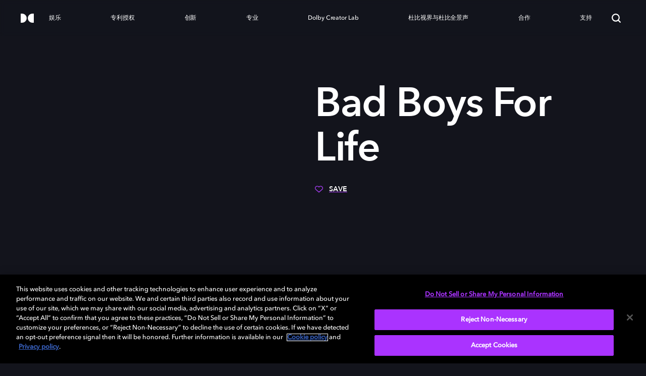

--- FILE ---
content_type: text/html; charset=utf-8
request_url: https://www.dolby.com/zh-cn/experience/bad-boys-for-life/
body_size: 23750
content:


<!DOCTYPE html>
<html lang="zh" data-apinode="4054" data-apilanguage="zh-cn">
<head>
    <meta charset="utf-8" />
    <meta name="viewport" content="width=device-width, initial-scale=1.0">
    <title>Bad Boys For Life - Dolby</title>
    <link rel="manifest" href="/site.webmanifest">
    <link rel="apple-touch-icon" href="/apple-touch-icon.png">
    <meta name="description">
    <meta name="keywords">
    <meta name="turbolinks-cache-control" content="no-cache">


    <style>a,abbr,acronym,address,applet,article,aside,audio,b,big,blockquote,body,canvas,caption,center,cite,code,dd,del,details,dfn,div,dl,dt,em,embed,fieldset,figcaption,figure,footer,form,h1,h2,h3,h4,h5,h6,header,hgroup,html,i,iframe,img,ins,kbd,label,legend,mark,menu,nav,object,output,p,pre,q,ruby,s,samp,section,small,span,strike,strong,sub,summary,sup,table,tbody,td,tfoot,th,thead,time,tr,tt,u,var,video{border:0;font:inherit;font-size:100%;margin:0;padding:0;vertical-align:baseline}article,aside,details,figcaption,figure,footer,header,hgroup,menu,nav,section{display:block}body{line-height:1;-webkit-text-size-adjust:100%;-moz-text-size-adjust:100%;text-size-adjust:100%}body .reset-line-height{line-height:0}blockquote,q{quotes:none}blockquote:after,blockquote:before,q:after,q:before{content:"";content:none}table{border-collapse:collapse;border-spacing:0}input[type=email],input[type=number],input[type=password],input[type=text],textarea{-webkit-appearance:none;font-family:AvenirNextLTPro-Medium,Arial,Helvetica,sans-serif}input[type=search]::-ms-clear,input[type=search]::-ms-reveal{display:none;height:0;width:0}input[type=search]::-webkit-search-cancel-button,input[type=search]::-webkit-search-decoration,input[type=search]::-webkit-search-results-button,input[type=search]::-webkit-search-results-decoration{display:none}button,input[type=button],input[type=submit]{color:#252319;font-size:.9333rem}button::-moz-focus-inner,input[type=button]::-moz-focus-inner,input[type=submit]::-moz-focus-inner{border:0}button:focus,input:focus,select:focus,textarea:focus{-moz-box-shadow:none;-webkit-box-shadow:none;outline:none}em{font-style:italic}strong{font-weight:700}@font-face{font-display:swap;font-family:DINNextLTPro-Bold;font-style:normal;font-weight:"bold";src:url(/Static/Core/Fonts/DINNextLTPro-Bold.eot?) format("eot"),url(/Static/Core/Fonts/DINNextLTPro-Bold.woff2) format("woff2"),url(/Static/Core/Fonts/DINNextLTPro-Bold.woff) format("woff"),url(/Static/Core/Fonts/DINNextLTPro-Bold.ttf) format("truetype"),url(/Static/Core/Fonts/DINNextLTPro-Bold.svg#DINNextLTPro-Bold) format("svg")}@font-face{font-display:swap;font-family:DINNextLTPro-BoldCondensed;font-style:normal;font-weight:"bold";src:url(/Static/Core/Fonts/DINNextLTPro-BoldCondensed.eot?) format("eot"),url(/Static/Core/Fonts/DINNextLTPro-BoldCondensed.woff2) format("woff2"),url(/Static/Core/Fonts/DINNextLTPro-BoldCondensed.woff) format("woff"),url(/Static/Core/Fonts/DINNextLTPro-BoldCondensed.ttf) format("truetype"),url(/Static/Core/Fonts/DINNextLTPro-BoldCondensed.svg#DINNextLTPro-BoldCondensed) format("svg")}@font-face{font-display:swap;font-family:DINNextLTPro-Regular;font-style:normal;font-weight:"normal";src:url(/Static/Core/Fonts/DINNextLTPro-Regular.eot?) format("eot"),url(/Static/Core/Fonts/DINNextLTPro-Regular.woff2) format("woff2"),url(/Static/Core/Fonts/DINNextLTPro-Regular.woff) format("woff"),url(/Static/Core/Fonts/DINNextLTPro-Regular.ttf) format("truetype"),url(/Static/Core/Fonts/DINNextLTPro-Regular.svg#DINNextLTPro-Regular) format("svg")}@font-face{font-display:swap;font-family:DINNextLTPro-Medium;font-style:normal;font-weight:"normal";src:url(/Static/Core/Fonts/DINNextLTPro-Medium.eot?) format("eot"),url(/Static/Core/Fonts/DINNextLTPro-Medium.woff2) format("woff2"),url(/Static/Core/Fonts/DINNextLTPro-Medium.woff) format("woff"),url(/Static/Core/Fonts/DINNextLTPro-Medium.ttf) format("truetype"),url(/Static/Core/Fonts/DINNextLTPro-Medium.svg#DINNextLTPro-Medium) format("svg")}@font-face{font-display:swap;font-family:DolbyGustan-Book;font-style:normal;font-weight:"normal";src:url(/Static/Core/Fonts/DolbyGustan-Book.eot?) format("eot"),url(/Static/Core/Fonts/DolbyGustan-Book.woff2) format("woff2"),url(/Static/Core/Fonts/DolbyGustan-Book.woff) format("woff"),url(/Static/Core/Fonts/DolbyGustan-Book.ttf) format("truetype"),url(/Static/Core/Fonts/DolbyGustan-Book.svg#DolbyGustan-Book) format("svg")}@font-face{font-display:swap;font-family:AvenirNext-DemiBold;font-style:normal;font-weight:"normal";src:url(/Static/Core/Fonts/AvenirNext-DemiBold.woff) format("woff"),url(/Static/Core/Fonts/AvenirNext-DemiBold.woff2) format("woff2")}@font-face{font-display:swap;font-family:AvenirNextLTPro-Medium;font-style:normal;font-weight:"normal";src:url(/Static/Core/Fonts/AvenirNextLTPro-Medium.woff) format("woff")}@font-face{font-display:swap;font-family:AvenirNext-Regular;font-style:normal;font-weight:"normal";src:url(/Static/Core/Fonts/AvenirNext-Regular.woff) format("woff")}body{font-size:16px}h1,h2,h3,h4,h5,h6{font-family:AvenirNext-DemiBold,Arial,Helvetica,sans-serif;font-weight:700}.btn,.eyebrow{text-transform:uppercase}h1{font-size:2.5rem;letter-spacing:-.75px;line-height:3rem}@media(min-width:768px){h1{font-size:5rem;letter-spacing:-1.5px;line-height:5.5rem}}h2{font-size:2rem;letter-spacing:-.5px;line-height:2.5rem}@media(min-width:768px){h2{font-size:3rem;letter-spacing:-1.25px;line-height:3.5rem}}h3{font-size:1.75rem;letter-spacing:-.5px;line-height:2rem}@media(min-width:768px){h3{font-size:2.5rem;letter-spacing:-.75px;line-height:3rem}}h4{font-size:1.5rem;line-height:2rem}@media(min-width:768px){h4{font-size:2rem;line-height:2.5rem}}h5{font-size:1.5rem;line-height:2rem}h6{font-size:1.125rem;line-height:1.5rem}@media(min-width:768px){h6{font-size:1.25rem}}h4,h5,h6{letter-spacing:-.5px}p{font-family:AvenirNextLTPro-Medium,Arial,Helvetica,sans-serif;font-size:1rem;font-weight:500;letter-spacing:0}p,p.large{line-height:1.5rem}p.large{font-size:1.125rem}.btn,.eyebrow,.pagination-index{font-family:AvenirNextLTPro-Medium,Arial,Helvetica,sans-serif;font-weight:600}.muted{opacity:.4}.eyebrow{letter-spacing:.25px;text-transform:uppercase}.btn,.eyebrow{font-size:.875rem;line-height:1rem}.btn{letter-spacing:1px}.large-title{font-family:AvenirNext-DemiBold,Arial,Helvetica,sans-serif;font-size:14rem;letter-spacing:-5px}@media(min-width:768px){.large-title{letter-spacing:-10px}}:root{--color-default:#000;--blue-purple:#3e44fe;--color-primary:#ae3fff;--color-primary-dark:#682599;--web-height:100vh}*,:after,:before{box-sizing:border-box}html{height:100%;overflow-x:hidden;scroll-behavior:smooth}a:active,a:focus,a:hover{outline:0}input:focus::-moz-placeholder{color:transparent}input:focus::placeholder{color:transparent}body{font-family:AvenirNextLTPro-Medium,Arial,Helvetica,sans-serif;height:100%;line-height:1.4}@media(min-width:768px){body{padding-bottom:inherit}}body.theme-black{background-color:#13141c;--color-default:#fff}body.theme-black form{color:#fff}body.theme-visualizer{background-color:#120e4b}body .acsb-widget.acsb-active{height:80%!important}@media(min-width:768px){body .acsb-widget.acsb-active{transform:translateY(-38%)!important}}body [data-acsb-language=tw] .acsb-language-flag{content:url(https://web1.acsbapp.com/apps/app/dist/media/languages/zh.svg);-o-object-fit:cover;object-fit:cover}button:focus{outline:none}.media-background{background-size:cover;height:100%;left:0;position:absolute;top:0;width:100%}.media-background img{display:block;height:100%;width:100%}.visually-hidden{display:none;opacity:0;visibility:hidden}.hidden-mobile{display:none}@media(min-width:768px){.hidden-mobile{display:block}.hidden-tablet{display:none}}@media(min-width:1024px){.hidden-tablet{display:block}.hidden-desktop{display:none}}@media(min-width:768px){.visible-mobile{display:none}}.visible-tablet{display:none}@media(min-width:768px){.visible-tablet{display:block}}@media(min-width:1024px){.visible-tablet{display:none}}.visible-desktop{display:none}@media(min-width:1024px){.visible-desktop{display:block}}.rte .text-link{font-size:inherit}.rte .text-link.none{border-bottom:0;text-decoration:none}.rte p{word-break:break-word}.rte p>img{height:auto;max-height:100%;max-width:100%;-o-object-fit:contain;object-fit:contain;-o-object-position:top;object-position:top}.component-copyBlock .rte p{margin-top:1.5rem}.rte ul li.text-link{width:-moz-fit-content!important;width:fit-content!important}.rte.theme-gray .text-link,.rte.theme-gray a,.rte.theme-white .text-link,.rte.theme-white a{color:#13141c}.rte.theme-black .text-link,.rte.theme-black a{color:#fff}.rte a{color:var(--color-default);cursor:pointer;display:inline;outline:none;position:relative;text-decoration:underline;text-decoration-color:var(--color-primary);text-decoration-thickness:2px;text-underline-offset:6px}.rte a:not(:disabled):not(.disabled){transition:all .3s ease-in-out}.rte a:not(:disabled):not(.disabled):hover{color:var(--color-primary);transition:all .3s ease-in-out}.rte a:not(:disabled):not(.disabled):focus{background-color:transparent;color:var(--color-primary)}.rte a.btn{display:inline-block}.rte h1 a,.rte h2 a{text-underline-offset:10px}.rte .btn{padding-bottom:15px;text-decoration:none}.rte .btn.outlined{color:#13141c}.rte .btn.outlined:hover{box-shadow:inset 0 0 5px 1px var(--color-primary)}.rte .btn.outlined:focus,.rte .btn.outlined:hover{background-color:transparent;border-color:var(--blue-purple);color:#fff}.rte .btn.contact-us{padding:20px 17px 17px 57px;transition:none}.rte .btn.contact-us,.rte .btn.contact-us:hover{background:url(/Static/Core/Images/mail.svg) 6px no-repeat}.turbolinks-progress-bar{visibility:hidden}sup{font-size:65%;font-weight:600;position:relative;top:-6px}[data-blurhash]:not([data-srcset]){opacity:0;transition:opacity .25s ease .4s}[data-blurhash].image-loaded,[data-blurhash].lazyloaded,[data-blurhash].loaded{opacity:1}[data-blurhash][data-srcset]{opacity:inherit}.component-curatedResultBlock .asset-wrapper,.component-horizontal-list .asset-wrapper{overflow:hidden}.component-threeCardBlock .img,.component-twoByOneBlock .img{background-color:#ccc;height:100%;position:absolute;top:0;width:100%}.component-onePlusOneItemPartial .one-plus-item__image-outer,.cta-and-logo-link,.cta-and-logo-link .image-loaded{background:none!important}html body a.lined{text-decoration:underline;text-decoration-color:var(--color-primary);text-decoration-thickness:2px;text-underline-position:under}.appLink{color:#fff;cursor:pointer;font-size:1rem;letter-spacing:0;line-height:1.5rem;text-decoration:none}.appLink span{border-bottom:1px solid var(--color-primary);padding-bottom:2px}.featureLink{color:#fff;font-size:1rem;letter-spacing:0;line-height:1.5rem;text-decoration:none}.featureLink span{border-bottom:1px solid var(--color-primary);padding-bottom:2px}.primary-link{color:#717276;font-family:AvenirNext-DemiBold,Arial,Helvetica,sans-serif;font-size:32px;letter-spacing:.5px;line-height:1.5;text-decoration:none}@media(min-width:1024px){.primary-link{font-size:3vw;letter-spacing:.55px;line-height:1.33}}.primary-link.active{color:#fff}.primary-link.lined{border-bottom:2px solid var(--color-primary)}.secondary-link{color:#fff;font-family:AvenirNext-DemiBold,Arial,Helvetica,sans-serif;font-size:18px;letter-spacing:.56px;line-height:2.22;text-decoration:none}@media(min-width:1024px){.secondary-link{font-size:16px;letter-spacing:.45px;line-height:1.78}}@media(min-width:1279px){.secondary-link{font-size:16px}}@media(min-width:1440px){.secondary-link{font-size:20px}}.disabled-link{cursor:default}.disabled-link:hover{box-shadow:none!important;transform:none!important}.btn{border-radius:30px;color:#fff;cursor:pointer;display:inline-block;outline:none;padding:17px 20px 15px;text-decoration:none;text-transform:uppercase;transition:all .2s ease-in;white-space:nowrap}.btn.filled.primary{border:1px solid transparent;color:#fff;text-align:center}.btn.filled.primary.disabled,.btn.filled.primary:disabled{background-color:#cfd0d1;cursor:default}.btn.filled.primary:not(:disabled):not(.disabled){background-color:#ae3fff;cursor:pointer}.btn.filled.primary:not(:disabled):not(.disabled):focus,.btn.filled.primary:not(:disabled):not(.disabled):hover{background-color:#fff;border-color:#ae3fff;color:#252319}.btn.filled.primary:not(:disabled):not(.disabled):hover{box-shadow:inset 0 0 5px 1px var(--color-primary)}.btn.filled.primary:not(:disabled):not(.disabled):active{background-color:#fff;border-color:var(--color-primary);box-shadow:inset 0 0 5px 1px var(--color-primary);color:#252319}.btn.filled.blue{border:1px solid transparent;color:#fff;text-align:center}.btn.filled.blue.disabled,.btn.filled.blue:disabled{background-color:#cfd0d1;cursor:default}.btn.filled.blue:not(:disabled):not(.disabled){background-color:var(--blue-purple);cursor:pointer}.btn.filled.blue:not(:disabled):not(.disabled):focus,.btn.filled.blue:not(:disabled):not(.disabled):hover{background-color:#fff;border-color:var(--blue-purple);color:#252319}.btn.filled.blue:not(:disabled):not(.disabled):hover{box-shadow:inset 0 0 5px 1px var(--color-primary)}.btn.filled.blue:not(:disabled):not(.disabled):active{background-color:#fff;border-color:var(--color-primary);box-shadow:inset 0 0 5px 1px var(--color-primary);color:#252319}.btn.filled.red{border:1px solid transparent;color:#fff;text-align:center}.btn.filled.red.disabled,.btn.filled.red:disabled{background-color:#cfd0d1;cursor:default}.btn.filled.red:not(:disabled):not(.disabled){background-color:#eb1000;cursor:pointer}.btn.filled.red:not(:disabled):not(.disabled):focus,.btn.filled.red:not(:disabled):not(.disabled):hover{background-color:#fff;border-color:#eb1000;color:#252319}.btn.filled.red:not(:disabled):not(.disabled):hover{box-shadow:inset 0 0 5px 1px var(--color-primary)}.btn.filled.red:not(:disabled):not(.disabled):active{background-color:#fff;border-color:var(--color-primary);box-shadow:inset 0 0 5px 1px var(--color-primary);color:#252319}.btn.filled.black{border:1px solid transparent;color:#fff;text-align:center}.btn.filled.black.disabled,.btn.filled.black:disabled{background-color:#cfd0d1;cursor:default}.btn.filled.black:not(:disabled):not(.disabled){background-color:#252319;cursor:pointer}.btn.filled.black:not(:disabled):not(.disabled):focus,.btn.filled.black:not(:disabled):not(.disabled):hover{background-color:#fff;border-color:#252319;color:#252319}.btn.filled.black:not(:disabled):not(.disabled):hover{box-shadow:inset 0 0 5px 1px var(--color-primary)}.btn.filled.black:not(:disabled):not(.disabled):active{background-color:#fff;border-color:var(--color-primary);box-shadow:inset 0 0 5px 1px var(--color-primary);color:#252319}.btn.outlined.primary{background-color:transparent;border:1px solid #ccc}.btn.outlined.primary:hover{background-color:#ae3fff}.btn.outlined.primary:active{background-color:var(--color-primary-dark)}.btn.outlined.primary:focus{background-color:#ae3fff;border:1px solid var(--color-primary-dark)}.btn.outlined.primary.disabled,.btn.outlined.primary:disabled{border:1px solid #cfd0d1;color:#cfd0d1}.btn.outlined.blue{background-color:transparent;border:1px solid #ccc}.btn.outlined.blue:hover{background-color:var(--blue-purple)}.btn.outlined.blue:active{background-color:#270091}.btn.outlined.blue:focus{background-color:var(--blue-purple);border:1px solid #270091}.btn.outlined.blue.disabled,.btn.outlined.blue:disabled{border:1px solid #cfd0d1;color:#cfd0d1}.btn.outlined.red{background-color:transparent;border:1px solid #ccc}.btn.outlined.red:hover{background-color:#eb1000}.btn.outlined.red:active{background-color:#8d0900}.btn.outlined.red:focus{background-color:#eb1000;border:1px solid #8d0900}.btn.outlined.red.disabled,.btn.outlined.red:disabled{border:1px solid #cfd0d1;color:#cfd0d1}.btn.outlined.black{background-color:transparent;border:1px solid #ccc}.btn.outlined.black:hover{background-color:#252319}.btn.outlined.black:active{background-color:#000}.btn.outlined.black:focus{background-color:#252319;border:1px solid #000}.btn.outlined.black.disabled,.btn.outlined.black:disabled{border:1px solid #cfd0d1;color:#cfd0d1}.btn.outlined.white{background-color:transparent;border:1px solid #ccc}.btn.outlined.white:hover{background-color:#fff}.btn.outlined.white:active{background-color:#f4f4f4}.btn.outlined.white:focus{background-color:#fff;border:1px solid #f4f4f4}.btn.outlined.white.disabled,.btn.outlined.white:disabled{border:1px solid #cfd0d1;color:#cfd0d1}.btn.outlined.with-box-shadow{background-color:transparent;border:1px solid #13141c;color:#13141c}.btn.outlined.with-box-shadow.disabled,.btn.outlined.with-box-shadow:disabled{background-color:#cfd0d1;color:#cfd0d1;cursor:default}.btn.outlined.with-box-shadow:not(:disabled):not(.disabled){background-color:transparent;cursor:pointer}.btn.outlined.with-box-shadow:not(:disabled):not(.disabled):focus,.btn.outlined.with-box-shadow:not(:disabled):not(.disabled):hover{background-color:transparent;border-color:var(--color-primary);color:#13141c}.btn.outlined.with-box-shadow:not(:disabled):not(.disabled):hover{box-shadow:inset 0 0 5px 1px var(--color-primary)}.btn.outlined.with-box-shadow:not(:disabled):not(.disabled):active{background-color:transparent;border-color:var(--color-primary);box-shadow:inset 0 0 5px 1px var(--color-primary);color:#13141c}.btn.outlined.with-box-shadow.theme-black{background-color:transparent;border:1px solid #fff;color:#fff}.btn.outlined.with-box-shadow.theme-black.disabled,.btn.outlined.with-box-shadow.theme-black:disabled{background-color:#cfd0d1;color:#cfd0d1;cursor:default}.btn.outlined.with-box-shadow.theme-black:not(:disabled):not(.disabled){background-color:transparent;cursor:pointer}.btn.outlined.with-box-shadow.theme-black:not(:disabled):not(.disabled):focus,.btn.outlined.with-box-shadow.theme-black:not(:disabled):not(.disabled):hover{background-color:transparent;border-color:var(--color-primary);color:#fff}.btn.outlined.with-box-shadow.theme-black:not(:disabled):not(.disabled):hover{box-shadow:inset 0 0 5px 1px var(--color-primary)}.btn.outlined.with-box-shadow.theme-black:not(:disabled):not(.disabled):active{background-color:transparent;border-color:var(--color-primary);box-shadow:inset 0 0 5px 1px var(--color-primary);color:#fff}.btn.theme-white{border:1px solid transparent;color:#fff;text-align:center}.btn.theme-white.disabled,.btn.theme-white:disabled{background-color:#cfd0d1;cursor:default}.btn.theme-white:not(:disabled):not(.disabled){background-color:var(--blue-purple);cursor:pointer}.btn.theme-white:not(:disabled):not(.disabled):focus,.btn.theme-white:not(:disabled):not(.disabled):hover{background-color:#fff;border-color:var(--blue-purple);color:#252319}.btn.theme-white:not(:disabled):not(.disabled):hover{box-shadow:inset 0 0 5px 1px var(--color-primary)}.btn.theme-white:not(:disabled):not(.disabled):active{background-color:#fff;border-color:var(--color-primary);box-shadow:inset 0 0 5px 1px var(--color-primary);color:#252319}.btn.theme-black{background-color:transparent;border:1px solid #ccc}.btn.theme-black:hover{background-color:#ae3fff}.btn.theme-black:active{background-color:var(--color-primary-dark)}.btn.theme-black:focus{background-color:#ae3fff;border:1px solid var(--color-primary-dark)}.btn.theme-black.disabled,.btn.theme-black:disabled{border:1px solid #cfd0d1;color:#cfd0d1}.btn.icon{border-radius:50%;line-height:1;padding:24px;position:relative}.btn.icon svg{left:50%;position:absolute;top:50%;transform:translate(-50%,-50%)}.btn-icon{padding:5px 10px}.btn-icon.navigation.primary .draw{fill:var(--color-primary)}.btn-icon.navigation.primary:hover .draw{fill:var(--color-primary-dark)}.btn-icon.navigation.primary.disabled .draw,.btn-icon.navigation.primary:disabled .draw{fill:#cfd0d1}.btn-icon.navigation.blue .draw{fill:var(--blue-purple)}.btn-icon.navigation.blue:hover .draw{fill:#006}.btn-icon.navigation.blue.disabled .draw,.btn-icon.navigation.blue:disabled .draw{fill:#cfd0d1}.btn-icon.navigation.white .draw{fill:#fff}.btn-icon.navigation.white:hover .draw{fill:#ce8bff}.btn-icon.navigation.white.disabled .draw,.btn-icon.navigation.white:disabled .draw{fill:#cfd0d1}.btn-icon.navigation.black .draw{fill:#252319}.btn-icon.navigation.black:hover .draw{fill:#ce8bff}.btn-icon.navigation.black.disabled .draw,.btn-icon.navigation.black:disabled .draw{fill:#cfd0d1}.btn-icon.navigation.theme-white .draw{fill:#252319}.btn-icon.navigation.theme-white:hover .draw{fill:#000}.btn-icon.navigation.theme-white.disabled .draw,.btn-icon.navigation.theme-white:disabled .draw{fill:#cfd0d1}.btn-icon.navigation.theme-black .draw{fill:#fff}.btn-icon.navigation.theme-black:hover .draw{fill:#ce8bff}.btn-icon.navigation.theme-black.disabled .draw,.btn-icon.navigation.theme-black:disabled .draw{fill:#cfd0d1}.btn-icon.navigation.blue-light .draw{fill:#3e44fe}.btn-icon.navigation.blue-light:hover .draw{fill:blue}.btn-icon.navigation.blue-light.disabled .draw,.btn-icon.navigation.blue-light:disabled .draw{fill:#cfd0d1}.btn-icon.navigation.blue-purple .draw{fill:#63f}.btn-icon.navigation.blue-purple:hover .draw{fill:blue}.btn-icon.navigation.blue-purple.disabled .draw,.btn-icon.navigation.blue-purple:disabled .draw{fill:#cfd0d1}.card-clickable,.text-link{text-decoration:none}.text-link{cursor:pointer;display:inline;font-size:1rem;line-height:1.5;outline:none}.text-link.primary{color:#13141c;position:relative;text-decoration:underline;text-decoration-color:var(--color-primary);text-decoration-thickness:2px;text-underline-offset:6px}.text-link.primary:not(:disabled):not(.disabled){transition:all .3s ease-in-out}.text-link.primary:not(:disabled):not(.disabled):hover{color:var(--color-primary);transition:all .3s ease-in-out}.text-link.primary:not(:disabled):not(.disabled):focus{background-color:transparent;color:var(--color-primary)}.text-link.theme-black,.text-link.white{color:#fff;position:relative;text-decoration:underline;text-decoration-color:var(--color-primary);text-decoration-thickness:2px;text-underline-offset:6px}.text-link.theme-black:not(:disabled):not(.disabled),.text-link.white:not(:disabled):not(.disabled){transition:all .3s ease-in-out}.text-link.theme-black:not(:disabled):not(.disabled):hover,.text-link.white:not(:disabled):not(.disabled):hover{color:var(--color-primary);transition:all .3s ease-in-out}.text-link.theme-black:not(:disabled):not(.disabled):focus,.text-link.white:not(:disabled):not(.disabled):focus{background-color:transparent;color:var(--color-primary)}@media (-ms-high-contrast:active),(-ms-high-contrast:none){.btn.filled.blue{background-color:#3e44fe}.btn.filled.blue:focus,.btn.filled.blue:hover{background-color:#fff;border-color:#3e44fe;color:#252319}.btn.filled.blue:hover{box-shadow:inset 0 0 5px 1px #ae3fff}.is-professional .btn.filled.blue{background-color:#00b2e1}.is-professional .btn.filled.blue:focus,.is-professional .btn.filled.blue:hover{background-color:#fff;border-color:#00b2e1;color:#252319}.is-professional .btn.filled.blue:hover{box-shadow:inset 0 0 5px 1px #00b2e1}}@supports(display:-ms-grid){.btn.filled.blue{background-color:#3e44fe}.btn.filled.blue:focus,.btn.filled.blue:hover{background-color:#fff;border-color:#3e44fe;color:#252319}.btn.filled.blue:hover{box-shadow:inset 0 0 5px 1px #ae3fff}.is-professional .btn.filled.blue{background-color:#00b2e1}.is-professional .btn.filled.blue:focus,.is-professional .btn.filled.blue:hover{background-color:#fff;border-color:#00b2e1;color:#252319}.is-professional .btn.filled.blue:hover{box-shadow:inset 0 0 5px 1px #00b2e1}}.dolby-toasted.toasted-container.top-right{right:0;top:0}@media(min-width:768px){.dolby-toasted.toasted-container.top-right{right:24px;top:30px}}.dolby-toasted.toasted-container .toasted{background-color:#a3f}.dolby-toasted.toasted-container .toasted .action{color:#fff;cursor:pointer}.dolby-toasted.toasted-container .toasted .action.no-link{text-decoration:none}.EPiServerForms{margin:0 auto;padding:56px 24px 86px;position:relative}@media(min-width:768px){.EPiServerForms{padding:64px 32px 56px;width:72vw}}.EPiServerForms h2{padding-bottom:36px}@media(min-width:1024px){.EPiServerForms{max-width:1052px}}.EPiServerForms .Form__Element.Form__Element--NonData{display:flex;flex-flow:row wrap;justify-content:space-between}.EPiServerForms .Form__Element.Form__Element--NonData.hide{display:none;margin:0}.EPiServerForms .Form__Element.Form__Element--NonData .FormStep__Description,.EPiServerForms .Form__Element.Form__Element--NonData .FormStep__Title{display:none}.EPiServerForms .Form__Element:last-child{margin-bottom:0}.EPiServerForms input[type=checkbox],.EPiServerForms input[type=radio]{-moz-appearance:none;-webkit-appearance:none;appearance:none;background:#fff;border:1px solid #cfd0d1;border-radius:4px;cursor:pointer;height:20px;outline:0;width:20px}.EPiServerForms input[type=checkbox]:checked,.EPiServerForms input[type=radio]:checked{background:var(--color-primary)}.EPiServerForms input[type=checkbox]:checked:after,.EPiServerForms input[type=radio]:checked:after{display:block;transition:all .45s ease-in-out}.EPiServerForms input[type=checkbox]::-ms-check,.EPiServerForms input[type=radio]::-ms-check{background-color:transparent;border:0;color:#fff}.EPiServerForms input[type=checkbox]:hover,.EPiServerForms input[type=radio]:hover{border-color:var(--color-primary)}.EPiServerForms input[type=checkbox]:disabled,.EPiServerForms input[type=radio]:disabled{background:#cfd0d1;pointer-events:none}.EPiServerForms input[type=checkbox]:after,.EPiServerForms input[type=radio]:after{border:solid #fff;border-width:0 2px 2px 0;content:"";display:none;height:50%;left:36%;position:relative;top:20%;transform:rotate(45deg);transition:all .25s ease-in;width:28%}.EPiServerForms input[type=radio]{border-radius:50%}.EPiServerForms input[type=radio]:after{border-radius:50%;border-width:5px;left:22%}.EPiServerForms input[type=email],.EPiServerForms input[type=file],.EPiServerForms input[type=number],.EPiServerForms input[type=password],.EPiServerForms input[type=text],.EPiServerForms input[type=url]{border:1px solid #cfd0d1;border-radius:8px;font-family:AvenirNext-DemiBold,Arial,Helvetica,sans-serif;font-size:1rem;line-height:1.43;outline:none;padding:13px 12px 15px}.EPiServerForms input[type=email]:hover,.EPiServerForms input[type=file]:hover,.EPiServerForms input[type=number]:hover,.EPiServerForms input[type=password]:hover,.EPiServerForms input[type=text]:hover,.EPiServerForms input[type=url]:hover{border-color:#aab2b5}.EPiServerForms input[type=submit]{background:transparent;color:inherit;font:inherit;line-height:normal;margin:0;overflow:visible;width:auto;-webkit-font-smoothing:inherit;-moz-osx-font-smoothing:inherit;-webkit-appearance:none;border:1px solid transparent;border-radius:30px;color:#fff;cursor:pointer;display:inline-block;font-family:AvenirNext-DemiBold,Arial,Helvetica,sans-serif;font-size:.875rem;letter-spacing:.5px;outline:none;padding:17px 20px 15px;text-align:center;text-decoration:none;text-transform:uppercase;transition:all .2s ease-in;white-space:nowrap}.EPiServerForms input[type=submit]::-moz-focus-inner{border:0;padding:0}.EPiServerForms input[type=submit].disabled,.EPiServerForms input[type=submit]:disabled{background-color:#cfd0d1;cursor:default}.EPiServerForms input[type=submit]:not(:disabled):not(.disabled){background-color:var(--blue-purple);cursor:pointer}.EPiServerForms input[type=submit]:not(:disabled):not(.disabled):focus,.EPiServerForms input[type=submit]:not(:disabled):not(.disabled):hover{background-color:#fff;border-color:var(--blue-purple);color:#252319}.EPiServerForms input[type=submit]:not(:disabled):not(.disabled):hover{box-shadow:inset 0 0 5px 1px var(--color-primary)}.EPiServerForms input[type=submit]:not(:disabled):not(.disabled):active{background-color:#fff;border-color:var(--color-primary);box-shadow:inset 0 0 5px 1px var(--color-primary);color:#252319}.EPiServerForms input+label{font-size:1rem;line-height:1.5rem;vertical-align:text-bottom}.EPiServerForms select{-webkit-appearance:none;-moz-appearance:none;appearance:none;background:url([data-uri]) no-repeat 98% 50%;background-color:#fff;border:1px solid #cfd0d1;border-radius:8px;color:#252319;font-family:AvenirNext-DemiBold,Arial,Helvetica,sans-serif;font-size:1rem;line-height:1.43;outline:none;padding:13px 12px 15px}.EPiServerForms select:hover{border-color:#aab2b5}.EPiServerForms select.Form__Braze__Select{color:#777}.EPiServerForms select.Form__Braze__Select option:not(:first-of-type),.EPiServerForms select.Form__Braze__Select--selected{color:#252319}.EPiServerForms textarea{border:1px solid #cfd0d1;border-radius:8px;font-family:AvenirNext-DemiBold,Arial,Helvetica,sans-serif;font-size:.875rem;line-height:1.43;outline:none;padding:13px 12px 15px}.EPiServerForms .FormChoice{width:100%}.EPiServerForms .FormChoice legend{margin-bottom:16px}.EPiServerForms .FormChoice label{cursor:pointer;display:block;margin-bottom:8px;padding-left:32px;position:relative}.EPiServerForms .FormChoice label input[type=checkbox],.EPiServerForms .FormChoice label input[type=radio]{left:0;position:absolute;top:-2px}.EPiServerForms .FormTextbox{display:inline-block;width:100%}@media(min-width:768px){.EPiServerForms .FormTextbox{width:calc(50% - 16px)}}.EPiServerForms .FormTextbox label.Form__Element__Caption{border:0;clip:rect(0 0 0 0);height:1px;margin:-1px;overflow:hidden;padding:0;position:absolute;width:1px}.EPiServerForms .FormTextbox input{display:block;margin-bottom:16px;width:100%}.EPiServerForms .FormSelection{display:inline-block;width:100%}@media(min-width:768px){.EPiServerForms .FormSelection{width:calc(50% - 16px)}}.EPiServerForms .FormSelection label.Form__Element__Caption{border:0;clip:rect(0 0 0 0);height:1px;margin:-1px;overflow:hidden;padding:0;position:absolute;width:1px}.EPiServerForms .FormSelection select{margin-bottom:16px;width:100%}.EPiServerForms .FormTextbox--Textarea{display:block;width:100%}.EPiServerForms .FormTextbox--Textarea textarea{width:100%}@media(min-width:768px){.EPiServerForms .FormTextbox--Textarea+.FormTextbox.Form__Element{margin-left:0}}.EPiServerForms .FormFileUpload{display:inline-block;width:100%}@media(min-width:768px){.EPiServerForms .FormFileUpload{width:calc(50% - 16px)}}.EPiServerForms .FormFileUpload label.Form__Element__Caption{border:0;clip:rect(0 0 0 0);height:1px;margin:-1px;overflow:hidden;padding:0;position:absolute;width:1px}.EPiServerForms .FormFileUpload input{background-color:transparent;padding-bottom:11px;padding-top:10px;width:100%}.EPiServerForms .ValidationFail input{border-color:#eb1000}.EPiServerForms .ValidationFail input:disabled{background-color:rgba(235,16,0,.05)}.EPiServerForms button.FormSubmitButton{border:1px solid transparent;border-radius:30px;color:#fff;cursor:pointer;display:inline-block;display:block;font-family:AvenirNext-DemiBold,Arial,Helvetica,sans-serif;letter-spacing:.5px;outline:none;padding:17px 20px 15px;text-align:center;text-decoration:none;text-transform:uppercase;transition:all .2s ease-in;white-space:nowrap}.EPiServerForms button.FormSubmitButton.disabled,.EPiServerForms button.FormSubmitButton:disabled{background-color:#cfd0d1;cursor:default}.EPiServerForms button.FormSubmitButton:not(:disabled):not(.disabled){background-color:var(--blue-purple);cursor:pointer}.EPiServerForms button.FormSubmitButton:not(:disabled):not(.disabled):focus,.EPiServerForms button.FormSubmitButton:not(:disabled):not(.disabled):hover{background-color:#fff;border-color:var(--blue-purple);color:#252319}.EPiServerForms button.FormSubmitButton:not(:disabled):not(.disabled):hover{box-shadow:inset 0 0 5px 1px var(--color-primary)}.EPiServerForms button.FormSubmitButton:not(:disabled):not(.disabled):active{background-color:#fff;border-color:var(--color-primary);box-shadow:inset 0 0 5px 1px var(--color-primary);color:#252319}@media(min-width:768px){.EPiServerForms button.FormSubmitButton{margin:0 auto}}.EPiServerForms .FormSubmitButton_wrapper{display:flex;justify-content:center;width:100%}.EPiServerForms .FormSubmitButton_wrapper button{display:flex;position:relative;transition:all .5s linear}.EPiServerForms .FormSubmitButton_wrapper button .loading-spinner{display:none}.EPiServerForms .FormSubmitButton_wrapper button:not(.no-spin):disabled{background-color:#ececed;opacity:1}.EPiServerForms .FormSubmitButton_wrapper button:not(.no-spin):disabled .wrapper-txt{opacity:0}.EPiServerForms .FormSubmitButton_wrapper button:not(.no-spin):disabled .loading-spinner{display:block;left:50%;opacity:1;position:absolute;top:50%;transform:translate(-50%,-50%)}.EPiServerForms .form-control .form-error{color:#eb1000;display:block;margin-top:16px}.EPiServerForms .Form__Status .Form__Status__Message.Form__Success__Message{background:#a3f;color:#fff;margin-bottom:64px}.EPiServerForms .Form__Status .Form__Status__Message.hide{display:none}@media(max-width:1023px){.EPiServerForms .Form__MainBody .Form__NavigationBar{display:flex;justify-content:space-evenly}}.EPiServerForms .Form__MainBody .Form__NavigationBar .Form__NavigationBar__ProgressBar{display:none!important}.EPiServerForms .Form__MainBody .Form__NavigationBar .Form__NavigationBar__Action{background:transparent;color:inherit;font:inherit;line-height:normal;margin:0;overflow:visible;width:auto;-webkit-font-smoothing:inherit;-moz-osx-font-smoothing:inherit;-webkit-appearance:none;border:1px solid transparent;border-radius:30px;color:#fff;cursor:pointer;display:inline-block;font-family:AvenirNext-DemiBold,Arial,Helvetica,sans-serif;font-size:.875rem;height:auto;letter-spacing:.5px;max-width:none;outline:none;padding:17px 20px 15px;text-align:center;text-decoration:none;text-transform:uppercase;transition:all .2s ease-in;white-space:nowrap}.EPiServerForms .Form__MainBody .Form__NavigationBar .Form__NavigationBar__Action::-moz-focus-inner{border:0;padding:0}.EPiServerForms .Form__MainBody .Form__NavigationBar .Form__NavigationBar__Action.disabled,.EPiServerForms .Form__MainBody .Form__NavigationBar .Form__NavigationBar__Action:disabled{background-color:#cfd0d1;cursor:default}.EPiServerForms .Form__MainBody .Form__NavigationBar .Form__NavigationBar__Action:not(:disabled):not(.disabled){background-color:var(--blue-purple);cursor:pointer}.EPiServerForms .Form__MainBody .Form__NavigationBar .Form__NavigationBar__Action:not(:disabled):not(.disabled):focus,.EPiServerForms .Form__MainBody .Form__NavigationBar .Form__NavigationBar__Action:not(:disabled):not(.disabled):hover{background-color:#fff;border-color:var(--blue-purple);color:#252319}.EPiServerForms .Form__MainBody .Form__NavigationBar .Form__NavigationBar__Action:not(:disabled):not(.disabled):hover{box-shadow:inset 0 0 5px 1px var(--color-primary)}.EPiServerForms .Form__MainBody .Form__NavigationBar .Form__NavigationBar__Action:not(:disabled):not(.disabled):active{background-color:#fff;border-color:var(--color-primary);box-shadow:inset 0 0 5px 1px var(--color-primary);color:#252319}.EPiServerForms .Form__MainBody .Form__NavigationBar .Form__NavigationBar__Action.btnPrev{display:none}.EPiServerForms .form__phone,.EPiServerForms .form__phone--code{width:100%}.EPiServerForms .form__phone--number{height:-moz-max-content;height:max-content;width:100%}.EPiServerForms .form__phone--wrapper{display:flex;flex-direction:column;gap:33px}@media(min-width:768px){.EPiServerForms .form__phone--wrapper{flex-direction:row}}.EPiServerForms .form__phone--country{max-height:53px;width:100%}.EPiServerForms .form__phone--input{height:100%}.EPiServerForms .form__phone--error.-country{display:block;margin-top:16px}.EPiServerForms .form__phone--error.-hidden{display:none}.list-unstyled{list-style:none;padding-left:0}.text-decoration-underline{text-decoration:underline!important}.fill-current-color{fill:currentColor!important}.willLoadElementOnScroll{opacity:0;transform:translateY(25px);transition:transform .5s ease-in,opacity .5s ease-in}.elementLoadedOnScroll{opacity:1;transform:none}[v-cloak]>*{display:none}.image-overlay{align-content:center;background:rgba(0,0,0,.933);bottom:0;box-shadow:0 0 0 100vh rgba(0,0,0,.4);display:grid;left:0;position:fixed;right:0;text-align:center;top:0;transition:all .2s ease;z-index:9999}.image-overlay:empty{opacity:0;pointer-events:none;transform:translate3d(0,32px,0)}.image-overlay>div{display:inline-block;margin:60px auto 0;max-width:80vw;position:relative}.image-overlay img{background:rgba(0,0,0,.267);display:flex;max-height:calc(96vh - 96px);max-width:100%;-o-object-fit:contain;object-fit:contain}.image-overlay a{position:absolute;right:0;top:-64px}.image-overlay button{background:none;border:none;cursor:pointer;font-size:0;position:absolute;right:0;top:0}.image-overlay button:after{background:no-repeat 50% 50%;background-image:url("data:image/svg+xml;charset=utf-8,%3Csvg xmlns='http://www.w3.org/2000/svg' width='14' height='14'%3E%3Cpath fill-rule='evenodd' d='M2 9H0v5h5v-2H2zM0 5h2V2h3V0H0zm12 7H9v2h5V9h-2zM9 0v2h3v3h2V0z'/%3E%3C/svg%3E");background-size:20px;content:"";display:block;filter:invert(1);height:64px;width:64px}html.iphone .image-overlay button{display:none}@keyframes slideInLeft{0%{transform:translate3d(-100%,0,0);visibility:visible}to{transform:translateZ(0)}}.slideInLeft{animation-name:slideInLeft}@keyframes slideInRight{0%{transform:translate3d(100%,0,0);visibility:visible}to{transform:translateZ(0)}}.slideInRight{animation-name:slideInRight}@keyframes fadeIn{0%{opacity:0}to{opacity:1}}.fadeIn{animation-name:fadeIn}@keyframes fadeOut{0%{opacity:1}to{opacity:0}}.fadeOut{animation-name:fadeOut}.animated{animation-duration:1s;animation-fill-mode:unset}.animated.fast{animation-duration:.8s}.animated.faster{animation-duration:.5s}.animated.slow{animation-duration:2s}.animated.slower{animation-duration:3s}body.is-professional{--blue-purple:#00b2e1;--color-primary:#00b2e1;--color-primary-dark:#00b2e1}body.is-professional a[href$=".doc"]:after,body.is-professional a[href$=".docx"]:after,body.is-professional a[href$=".pdf"]:after,body.is-professional a[href$=".ppt"]:after,body.is-professional a[href$=".pptx"]:after,body.is-professional a[href$=".xls"]:after,body.is-professional a[href$=".xlsx"]:after,body.is-professional a[href$=".zip"]:after{background-repeat:no-repeat;background-size:100%;content:"";display:inline-flex;height:24px;margin-left:5px;padding-bottom:7px;width:24px}body.is-professional a[href$=".doc"]:after,body.is-professional a[href$=".docx"]:after{background-image:url(/Static/Core/Images/docx.svg)}body.is-professional a[href$=".pdf"]:after{background-image:url(/Static/Core/Images/pdf.svg)}body.is-professional a[href$=".zip"]:after{background-image:url(/Static/Core/Images/zip.svg)}body.is-professional a[href$=".ppt"]:after,body.is-professional a[href$=".pptx"]:after{background-image:url(/Static/Core/Images/pptx.svg)}body.is-professional a[href$=".xls"]:after,body.is-professional a[href$=".xlsx"]:after{background-image:url(/Static/Core/Images/xlsx.svg)}.carousel-3d-container{box-sizing:border-box;margin:20px auto;min-height:1px;overflow:hidden;position:relative;width:100%;z-index:0}.carousel-3d-slider{margin:0 auto;perspective:1000px;position:relative;transform-style:preserve-3d}body.product-page .sticky-nav .comp-dolbyLogo.uncustomized>g>g{fill:#252319}body.product-page .sticky-nav .sticky-nav__action-item:not(.btn),body.product-page .sticky-nav .sticky-nav__breadcrumb-link{color:#252319}body.product-page .sticky-nav .sticky-nav__action-item:not(.btn) svg path,body.product-page .sticky-nav .sticky-nav__action-item:not(.btn) svg use,body.product-page .sticky-nav .sticky-nav__breadcrumb-link svg path,body.product-page .sticky-nav .sticky-nav__breadcrumb-link svg use,body.product-page .sticky-nav--mobile .comp-dolbyLogo.uncustomized>g>g{fill:#252319}.theme-white{color:#252319}.theme-white .comp-dolbyLogo.uncustomized>g>g{fill:#fff}.theme-white .background-nav{background-color:hsla(0,0%,100%,.1)}.theme-white .sticky-nav__action-item:not(.btn),.theme-white .sticky-nav__breadcrumb-link{color:#fff}.theme-white .sticky-nav__action-item:not(.btn) svg path,.theme-white .sticky-nav__action-item:not(.btn) svg use,.theme-white .sticky-nav__breadcrumb-link svg path,.theme-white .sticky-nav__breadcrumb-link svg use{fill:#252319}.theme-white.is-scrolling{color:#252319}.theme-white.is-scrolling .comp-dolbyLogo.uncustomized>g>g{fill:#252319}.theme-white.is-scrolling .background-nav{background-color:hsla(0,0%,100%,.9)}.theme-white.is-scrolling .sticky-nav__action-item:not(.btn),.theme-white.is-scrolling .sticky-nav__breadcrumb-link{color:#252319}.theme-white.is-scrolling .navbar__logo,.theme-white.is-scrolling .navbar__logo *,.theme-white.is-scrolling .navbar__logo-text,.theme-white.is-scrolling .navbar__logo-text *,.theme-white.is-scrolling svg #filter-b+g path{fill:#252319}.theme-white.is-scrolling .sticky-nav__actions .navbar__link svg path{fill:#13141c}.theme-white.is-scrolling .sticky-nav__actions .component-dolbyExperienceButton .button-text{color:#252319}.theme-white .sticky-nav__actions .sticky-nav__action-item .heart-shapped-icon{transition:all .3s ease-in-out;fill:#252319}.theme-white .sticky-nav__actions .sticky-nav__action-item .icon-heart-filled{color:#a3f}.theme-white .sticky-nav__actions .sticky-nav__action-item:focus .heart-shapped-icon,.theme-white .sticky-nav__actions .sticky-nav__action-item:hover .heart-shapped-icon{transition:all .3s ease-in-out;fill:#a3f}@media(min-width:1024px){.theme-white .sticky-nav__actions .sticky-nav__action-item:focus .navbar__path--share path,.theme-white .sticky-nav__actions .sticky-nav__action-item:hover .navbar__path--share path{fill:#a3f}}.theme-white .sticky-nav__actions .navbar__link svg path{fill:#fff}.theme-white .sticky-nav__actions .component-dolbyExperienceButton .button-text{color:#fff}.theme-white .sticky-nav--mobile{align-items:center;display:flex;height:64px;left:0;max-width:100%;padding:0 1.5rem;position:fixed;right:0;top:0;z-index:100}.theme-white .sticky-nav--mobile .nav .navbar .navbar__toggle{margin:0;padding:0}.theme-white .sticky-nav--mobile .nav .navbar .navbar__toggle .navbar__logo path{transition:fill .5s ease}.theme-white .sticky-nav--mobile .navbar__logo,.theme-white .sticky-nav--mobile .navbar__logo *,.theme-white .sticky-nav--mobile .navbar__logo-text,.theme-white .sticky-nav--mobile .navbar__logo-text *{fill:#fff}.theme-white .sticky-nav--mobile.is-scrolling .navbar__logo,.theme-white .sticky-nav--mobile.is-scrolling .navbar__logo *,.theme-white .sticky-nav--mobile.is-scrolling .navbar__logo-text,.theme-white .sticky-nav--mobile.is-scrolling .navbar__logo-text *{fill:#252319}.theme-white .sticky-nav--mobile .background-nav{background-color:transparent;bottom:0;left:0;position:absolute;right:0;top:0;transition:all .5s ease;z-index:-1}.theme-white .sticky-nav--mobile .background-nav:not(.hidden-background){background-color:#fff;border-bottom-color:#dadada}.theme-white .sticky-nav--mobile .background-nav:not(.hidden-background)+.nav .navbar__logo path,.theme-white .sticky-nav--mobile .background-nav:not(.hidden-background)~.sticky-nav__page-content svg #filter-b+g path{fill:#252319}.theme-white.product-page .navbar__link svg path{fill:#13141c}.theme-white.product-page .theme-white .comp-dolbyLogo.professional{filter:invert(1)}.theme-white.product-page .theme-white .comp-hamburgerButton.is-professional .line{background-color:#252319}.theme-white.product-page .component-dolbyExperienceButton .button-text{color:#252319}.theme-white.is-professional .is-scrolling .comp-dolbyLogo.professional{filter:invert(1)}.theme-black{color:#fff}.theme-black .comp-dolbyLogo.uncustomized>g>g{fill:#fff}.theme-black .background-nav{background-color:rgba(19,20,28,.1)}.theme-black .sticky-nav__action-item:not(.btn),.theme-black .sticky-nav__breadcrumb-link{color:#fff}.theme-black.is-scrolling .background-nav{background-color:rgba(19,20,28,.9)}.theme-black .sticky-nav__actions .sticky-nav__action-item .icon-heart-filled{color:#a3f}.theme-black .sticky-nav__actions .sticky-nav__action-item:focus .heart-shapped-icon,.theme-black .sticky-nav__actions .sticky-nav__action-item:hover .heart-shapped-icon{transition:all .3s ease-in-out;fill:#a3f}@media(min-width:1024px){.theme-black .sticky-nav__actions .sticky-nav__action-item:focus .navbar__path--share path,.theme-black .sticky-nav__actions .sticky-nav__action-item:hover .navbar__path--share path{fill:#a3f}}.theme-black .sticky-nav--mobile{align-items:center;display:flex;height:64px;left:0;max-width:100%;padding:0 1.5rem;position:fixed;right:0;top:0;z-index:100}.theme-black .sticky-nav--mobile .background-nav{bottom:0;left:0;position:absolute;right:0;top:0;z-index:-1}.theme-black .sticky-nav--mobile.is-scrolling .background-nav{background-color:rgba(19,20,28,.9)}.theme-black .sticky-nav--mobile .navbar__logo,.theme-black .sticky-nav--mobile .navbar__logo *,.theme-black .sticky-nav--mobile .navbar__logo-text,.theme-black .sticky-nav--mobile .navbar__logo-text *,.theme-transparent .comp-dolbyLogo.uncustomized>g>g,.theme-transparent .navbar__logo,.theme-transparent .navbar__logo *,.theme-transparent .navbar__logo-text,.theme-transparent .navbar__logo-text *{fill:#fff}.theme-transparent .sticky-nav__action-item:not(.btn),.theme-transparent .sticky-nav__breadcrumb-link{color:#fff}.theme-transparent.is-scrolling{color:#252319}.theme-transparent.is-scrolling .comp-dolbyLogo.uncustomized>g>g{fill:#252319}.theme-transparent.is-scrolling .background-nav{background-color:#fff}.theme-transparent.is-scrolling .navbar__logo,.theme-transparent.is-scrolling .navbar__logo *,.theme-transparent.is-scrolling .navbar__logo-text,.theme-transparent.is-scrolling .navbar__logo-text *{fill:#252319}.theme-transparent.is-scrolling .sticky-nav__action-item:not(.btn),.theme-transparent.is-scrolling .sticky-nav__breadcrumb-link{color:#252319}.theme-transparent.is-scrolling svg #filter-b+g path{fill:#252319}.page-start{background-color:#13141c;opacity:1;transition:all .3s ease-out}.page-start,.page-start .page-start-wrapper{position:relative;width:100%}.page-start .page-start-wrapper .component-fullWidthFeatureBlock .feature-content__link-wrapper .feature-content__btn,.page-start .page-start-wrapper .component-fullWidthFeatureBlock .feature-content__link-wrapper .featureLink,.page-start .page-start-wrapper .component-masonryItem .hoverContainer,.page-start .page-start-wrapper .component-threeCardBlock .component-headingOverlayCardPartial a{cursor:none}.page-start.fade-out{opacity:0;transform:scale(.8)}.page:not(.is-professional) .page-start .page-start-wrapper .component-splitFeatureBlock .hero-heading-link .btn,.page:not(.is-professional) .page-start .page-start-wrapper .component-splitFeatureBlock .hero-heading-link a{cursor:none}.is-professional .page-start{background-color:#fff}.component-startPageBannerItemBlock{height:100vh}.component-startPageBannerItemBlock-container{height:var(--web-height);position:relative}.component-startPageBannerItemBlock .hero-heading-link{align-items:center;display:flex;justify-content:center}.component-startPageBannerItemBlock .hero-heading-link .hero-heading-cta{cursor:pointer;margin-top:33px;width:-moz-fit-content;width:fit-content}@keyframes load-animation-draw-path-first{to{stroke-dashoffset:31.25}}@keyframes load-animation-draw-path-second{to{stroke-dashoffset:5.25}}@keyframes load-animation-bg{0%{background-color:#13141c}20%{background-color:rgba(19,20,28,.9)}to{background-color:rgba(19,20,28,0)}}@keyframes load-animation-zoom{to{transform:scale(1.15)}}@keyframes leave-page{0%{opacity:0}to{opacity:1}}@keyframes tiles-exit-animation{0%{transform:translateY(0)}to{opacity:0;transform:translateY(50px)}}@keyframes tiles-enter-animation{0%{transform:translateY(50px)}to{opacity:1;transform:translateY(0)}}@keyframes video-info-exit-animation{0%{transform:translateY(-50%)}to{opacity:0;transform:translateY(-25%)}}@keyframes video-info-exit-simple-animation{to{opacity:0}}@keyframes up-animation{0%{transform:translateY(20px)}to{opacity:1;transform:translateY(0)}}@keyframes down-animation{0%{transform:translateY(-20px)}to{opacity:1;transform:translateY(0)}}@keyframes fade-in-in-place{0%{opacity:0}to{opacity:1;visibility:visible}}.comp-startPageBannerBlock{align-items:flex-start;background-color:#13141c;display:flex;flex-direction:column;height:var(--web-height);justify-content:flex-end;overflow:hidden;padding:5rem 1.5rem 1rem;position:relative;width:100vw}@media(min-width:1024px){.comp-startPageBannerBlock{padding:7.75rem 4rem 2.25rem}}.comp-startPageBannerBlock>.content{position:relative;width:100%;z-index:6}.comp-startPageBannerBlock .tiles{bottom:3rem;display:flex;justify-content:center;left:0;list-style-type:none;margin:0;padding:0;position:absolute;width:100%}@media(orientation:landscape)and (max-width:1024px)and (max-height:768px){.comp-startPageBannerBlock .tiles{bottom:0}}@media(min-width:1024px){.comp-startPageBannerBlock .tiles{bottom:0;padding:0 5rem}}.tile{margin-right:1rem;width:112px}.tile a{color:#fff;cursor:none;text-decoration:none}@media(min-width:768px){.tile a{color:#717276}.tile a.active,.tile a:hover{color:#fff}}.tile a.active .image .content,.tile a:hover .image .content{border-color:#fff}.tile:last-child{margin-right:0}.tile .image{margin-bottom:13px;position:relative}.tile .image:before{content:"";display:block;padding-top:56.25%;width:100%}.tile .image>.content{bottom:0;left:0;position:absolute;right:0;top:0}.tile .image .content{background:50% 50%/cover no-repeat;border:2.5px solid #45464d;border-radius:5px;overflow:hidden;transition:border-color .5s linear}.tile .image .content:before{background-image:linear-gradient(180deg,rgba(19,20,28,0) 50%,#13141c);content:"";display:block;height:100%;width:100%}.tile .title{font-size:12px;overflow-x:hidden;text-align:center;text-overflow:ellipsis;white-space:nowrap;width:100%}.tile.selected .content,.tile:hover .content{border-color:#aab2b5}.tile.selected .title,.tile:hover .title{color:#fff}.toggle-pause-button{border:0;bottom:0;color:#fff;left:0;padding:0;position:absolute}.toggle-pause-button,.toggle-pause-button:hover{background:transparent}@media(min-width:768px){.toggle-pause-button{bottom:1rem}}.hero-description{align-items:center;color:#fff;display:flex;flex-direction:column;height:100%;justify-content:center;position:relative;text-align:center;width:100%;z-index:3}.hero-description-kicker{font-size:.875rem;letter-spacing:1px;line-height:.71;text-transform:uppercase}@media(min-width:768px){.hero-description-kicker{font-size:1rem;letter-spacing:0;line-height:2}}.hero-description-title{color:#fff;font-size:2.5rem;margin-top:8px;max-width:20.4375rem}@media(min-width:768px){.hero-description-title{font-size:4.375rem;letter-spacing:-.94px;line-height:1.14;max-width:702px}}.hero-description-subtitle{margin:16px auto 0;max-width:20.4375rem}@media(min-width:768px){.hero-description-subtitle{margin-top:24px;max-width:598px}}.hero-video-wrapper{background-size:cover;height:100%;left:0;position:absolute;top:0;width:100vw;z-index:2}.hero-video-wrapper canvas,.hero-video-wrapper video{display:block;height:100%;left:0;-o-object-fit:cover;object-fit:cover;position:absolute;top:0;width:100%}.video-info{align-items:flex-start;color:#fff;display:flex;flex-direction:column;opacity:0;pointer-events:none;position:absolute;top:calc(81px + 69.6vw);width:88%;z-index:20}.video-info.fontWeight500{font-weight:500}@media(max-width:380px)and (max-height:668px){.video-info{top:calc(39px + 69.6vw)}}@media only screen and (device-width:414px)and (device-height:896px){.video-info{top:calc(41px + 69.6vw)}}@media only screen and (device-width:414px)and (device-height:736px){.video-info{top:calc(41px + 69.6vw)}}@media only screen and (min-device-width:375px)and (max-device-width:812px)and (-webkit-min-device-pixel-ratio:3)and (orientation:landscape){.video-info{bottom:130px}}@media(orientation:landscape)and (max-width:1024px)and (max-height:768px){.video-info{top:50%;transform:translateY(-50%)}}@media(min-width:768px)and (min-height:768px){.video-info{bottom:14rem;top:auto}}@media(min-width:1024px){.video-info{bottom:auto;top:50%}}.video-info-wrapper{transform:translateY(20px)}@media(min-width:1024px){.video-info-wrapper{max-width:40vw;transform:translateY(-50%)}}.video-info .title{font-family:AvenirNext-DemiBold,Arial,Helvetica,sans-serif;font-size:26px;letter-spacing:.8px}@media only screen and (device-width:320px)and (device-height:568px){.video-info .title{font-size:20px;line-height:1}}@media only screen and (device-width:375px)and (device-height:667px){.video-info .title{font-size:20px;line-height:1}}@media only screen and (device-width:414px)and (device-height:736px){.video-info .title{font-size:26px;line-height:1}}@media only screen and (device-width:375px)and (device-height:812px){.video-info .title{font-size:30px;line-height:1}}@media only screen and (device-width:414px)and (device-height:896px){.video-info .title{font-size:36px}}@media(max-width:321px){.video-info .title{font-size:1.5rem}}@media(min-width:1024px)and (min-height:0){.video-info .title{font-size:80px;letter-spacing:-1.5px;line-height:1.2}}.video-info .subtitle{font-size:16px;line-height:1.5;margin-top:1rem}@media(max-width:380px)and (max-height:668px){.video-info .subtitle{font-size:10px}}@media(min-width:768px)and (min-height:634px){.video-info .subtitle{font-size:16px;margin-top:2.5rem}}.double-d-bg,.double-d-mask-container,.double-d-window{height:100%;left:0;position:absolute;top:0;width:100%;z-index:5}.double-d-bg{-webkit-mask:url(#double-d-mask);mask:url(#double-d-mask);fill:#000;opacity:.6}.double-d-window g{stroke:transparent;stroke-width:1px}.double-d-window path{fill:transparent;stroke:inherit;stroke-width:inherit;vector-effect:non-scaling-stroke}.double-d-bottom-gradient{background-image:linear-gradient(0deg,#13141c,rgba(19,20,28,0));bottom:0;height:100px;left:0;pointer-events:none;position:absolute;width:100%;z-index:5}#double-d-mask rect{fill:#fff}#double-d-mask .double-d g{stroke:none!important;stroke-width:2px}.component-masonryCollectionBlock{left:0;overflow:hidden;position:relative;width:100vw}@media(min-width:1440px){.component-masonryCollectionBlock{width:100%}}.component-masonryCollectionBlock .large-title{display:block;position:absolute;-webkit-text-stroke:.5px #fff;font-stretch:condensed;opacity:.2;text-transform:uppercase;white-space:nowrap}@media(max-width:767px){.component-masonryCollectionBlock .large-title{font-size:7rem;writing-mode:tb}.component-masonryCollectionBlock .large-title.ios{left:-40px}}@media(min-width:768px){.component-masonryCollectionBlock .large-title{margin-left:44.5vw;padding-top:30px}}.component-masonryCollectionBlock .large-title.hidden{margin-left:9999}.component-masonryCollectionBlock .large-title>svg{font-family:AvenirNext-DemiBold,Arial,Helvetica,sans-serif;fill:none;stroke-width:1;opacity:.5;transform:scale(1);transform-origin:top left}.component-masonryCollectionBlock .large-title>svg>text{transform:translateX(2rem)}@media(max-width:767px){.component-masonryCollectionBlock .large-title>svg{height:900px}}@media(min-width:768px){.component-masonryCollectionBlock .large-title>svg{height:340px;width:100%}.component-masonryCollectionBlock .large-title>svg>text{transform:translateY(13.25rem)}}.component-masonryCollectionBlock .masonryScrollableContainer{padding:64px 5vw;position:relative}@media(min-width:768px){.component-masonryCollectionBlock .masonryScrollableContainer{padding:96px 10vw}}.component-masonryCollectionBlock .masonryGrid{margin-top:64px}.component-masonryCollectionBlock .MasonryItem{margin:10px;overflow:hidden}.component-masonryCollectionBlock .MasonryItem.aspect169{height:calc(28.13vw - 20px);width:calc(50vw - 20px)}@media(min-width:1024px){.component-masonryCollectionBlock .MasonryItem.aspect169.HorizontalItem{height:calc(37.5vh - 32px);width:calc(65.78vh - 32px)}}@media(max-width:767px){.component-masonryCollectionBlock .MasonryItem.aspect169{height:calc(50.63vw - 20px);width:calc(90vw - 20px)}}.component-masonryCollectionBlock .MasonryItem.aspect43{height:calc(18.75vw - 20px);width:calc(25vw - 20px)}@media(min-width:1024px){.component-masonryCollectionBlock .MasonryItem.aspect43.HorizontalItem{height:calc(37.5vh - 32px);width:calc(49.33vh - 32px)}}@media(max-width:767px){.component-masonryCollectionBlock .MasonryItem.aspect43{height:calc(33.75vw - 20px);width:calc(45vw - 20px)}}.component-masonryCollectionBlock .MasonryItem.aspect11{height:calc(25vw - 20px);width:calc(25vw - 20px)}@media(min-width:1024px){.component-masonryCollectionBlock .MasonryItem.aspect11.HorizontalItem{height:calc(37.5vh - 32px);width:calc(37.5vh - 32px)}.component-masonryCollectionBlock .MasonryItem.aspect11.HorizontalItem.smallItem{height:calc(30vh - 32px);width:calc(30vh - 32px)}}@media(max-width:767px){.component-masonryCollectionBlock .MasonryItem.aspect11{height:calc(45vw - 20px);width:calc(45vw - 20px)}}.component-masonryCollectionBlock .MasonryItem.aspect23{height:calc(37.5vw - 20px);width:calc(25vw - 20px)}@media(min-width:1024px){.component-masonryCollectionBlock .MasonryItem.aspect23.HorizontalItem{height:calc(45vh - 32px);width:calc(30vh - 32px)}}@media(max-width:767px){.component-masonryCollectionBlock .MasonryItem.aspect23{height:calc(67.5vw - 20px);width:calc(45vw - 20px)}}.component-masonryCollectionBlock .masonryTitle{font-size:1.75rem;letter-spacing:-.5px;line-height:2rem;padding-left:10px}@media(min-width:768px){.component-masonryCollectionBlock .masonryTitle{font-family:AvenirNext-DemiBold,Arial,Helvetica,sans-serif;font-size:3rem;letter-spacing:-1.25px;line-height:3.5rem}}.component-masonryCollectionBlock .masonryDescription{font-size:1rem;line-height:1.5rem;margin-top:16px;padding:0 10px}@media(min-width:1024px){.component-masonryCollectionBlock .masonryDescription{display:none}}.component-masonryCollectionBlock .masonryDescriptionItem{display:none}@media(min-width:1024px){.component-masonryCollectionBlock .masonryDescriptionItem{display:block;margin-top:-40px;padding-bottom:70px;width:calc(25vw - 20px)}}@media(min-width:768px){.component-masonryCollectionBlock .masonryDescriptionInGrid{color:#fff;font-size:1rem;line-height:1.5rem;max-width:304px}}.component-masonryCollectionBlock .gridSizer{width:25vw}@media(max-width:767px){.component-masonryCollectionBlock .gridSizer{width:45vw}}.component-masonryCollectionBlock.theme-black{background-color:#13141c}.component-masonryCollectionBlock.theme-black .large-title>svg>text{stroke:#fff}.component-masonryCollectionBlock.theme-black .masonryDescription,.component-masonryCollectionBlock.theme-black .masonryDescriptionInGrid,.component-masonryCollectionBlock.theme-black .masonryTitle{color:#fff}.component-masonryCollectionBlock.theme-white{background-color:#fff}.component-masonryCollectionBlock.theme-white .large-title>svg>text{stroke:#13141c}.component-masonryCollectionBlock.theme-white .masonryDescription,.component-masonryCollectionBlock.theme-white .masonryDescriptionInGrid,.component-masonryCollectionBlock.theme-white .masonryTitle{color:#000}</style>

    <link rel="stylesheet" href="/Static/Core/Css/main.min.cf2a76920e7a3c07f3999835417e072c.css" media="print" onload="this.media='all'; this.onload=null" />

    
	<!-- OneTrust Cookies Consent Notice start -->
<!-- OptanonConsentNoticeStart -->
 
<script src="https://cdn.cookielaw.org/scripttemplates/otSDKStub.js"  type="text/javascript" charset="UTF-8" data-domain-script="2f9caa68-4fe5-4ab7-9d1f-f527a1a8f254" ></script>

<script type="text/javascript">
function OptanonWrapper() {
   window.deleteCookies();
}
</script>

<!-- OptanonConsentNoticeEnd -->	<script type="text/plain" class="optanon-category-2">
		dataLayer.push({'event': 'consent_given'});
		dataLayer.push({ 'cookie_consent_group': 2 });
	</script>
	<script type="text/plain" class="optanon-category-3">
		dataLayer.push({'event': 'consent_given'});
		dataLayer.push({ 'cookie_consent_group': 3 });
	</script>
	<script type="text/plain" class="optanon-category-4">
		dataLayer.push({'event': 'consent_given'});
		dataLayer.push({ 'cookie_consent_group': 4 });
	</script>
	<script type="text/plain" class="optanon-category-8">
		dataLayer.push({'event': 'consent_given'});
		dataLayer.push({ 'cookie_consent_group': 8 });
	</script>
	<!-- OneTrust Cookies Consent Notice end -->

<script>
	window.$showYoutubeWarning = "False";
    window.$useYoutubeNoCookieUrl = "False";
</script>

	<link rel="preload" href="//cdn.optimizely.com/js/23739740752.js" as="script">
	<link rel="preconnect" href="//logx.optimizely.com">
	<script src="//cdn.optimizely.com/js/23739740752.js"></script>
	<!-- Allow Server Side Rendering -->
	<script type="text/javascript">
		document.addEventListener('turbolinks:before-visit', function () {
			event.preventDefault();
			window.location = event.data.url;
		});
	</script>
	<!-- End Allow Server Side Rendering -->

<script type="text/javascript">
	try {
		let { host, pathname } = window?.location;

		if(pathname === '/') {

			window.hj=window.hj||function(){(hj.q=hj.q||[]).push(arguments)};
			// store actions to execute once the hotjar script is loaded.

			let random = Math.floor(Math.random() * 3); // [0,1,2]

			let triggers = {
				dolby: [
					'top-tasks_helix',
					'csat_helix',
					'nps_helix'
				],
				professional: [
					'top-tasks_pro',
					'csat_pro',
					'nps_pro'
				]
			}
			let site = (host.indexOf('professional') > -1) ? 'professional' : 'dolby';

			hj('trigger', triggers[site][random])
		}
	} catch(e) {
		console.info('Hotjar trigger error', e)
	}
</script>

<script type="text/javascript">
  +function(a,p,P,b,y){a.braze={};a.brazeQueue=[];for(var s="BrazeSdkMetadata DeviceProperties Card Card.prototype.dismissCard Card.prototype.removeAllSubscriptions Card.prototype.removeSubscription Card.prototype.subscribeToClickedEvent Card.prototype.subscribeToDismissedEvent Card.fromContentCardsJson Banner CaptionedImage ClassicCard ControlCard ContentCards ContentCards.prototype.getUnviewedCardCount Feed Feed.prototype.getUnreadCardCount ControlMessage InAppMessage InAppMessage.SlideFrom InAppMessage.ClickAction InAppMessage.DismissType InAppMessage.OpenTarget InAppMessage.ImageStyle InAppMessage.Orientation InAppMessage.TextAlignment InAppMessage.CropType InAppMessage.prototype.closeMessage InAppMessage.prototype.removeAllSubscriptions InAppMessage.prototype.removeSubscription InAppMessage.prototype.subscribeToClickedEvent InAppMessage.prototype.subscribeToDismissedEvent InAppMessage.fromJson FullScreenMessage ModalMessage HtmlMessage SlideUpMessage User User.Genders User.NotificationSubscriptionTypes User.prototype.addAlias User.prototype.addToCustomAttributeArray User.prototype.addToSubscriptionGroup User.prototype.getUserId User.prototype.incrementCustomUserAttribute User.prototype.removeFromCustomAttributeArray User.prototype.removeFromSubscriptionGroup User.prototype.setCountry User.prototype.setCustomLocationAttribute User.prototype.setCustomUserAttribute User.prototype.setDateOfBirth User.prototype.setEmail User.prototype.setEmailNotificationSubscriptionType User.prototype.setFirstName User.prototype.setGender User.prototype.setHomeCity User.prototype.setLanguage User.prototype.setLastKnownLocation User.prototype.setLastName User.prototype.setPhoneNumber User.prototype.setPushNotificationSubscriptionType InAppMessageButton InAppMessageButton.prototype.removeAllSubscriptions InAppMessageButton.prototype.removeSubscription InAppMessageButton.prototype.subscribeToClickedEvent FeatureFlag FeatureFlag.prototype.getStringProperty FeatureFlag.prototype.getNumberProperty FeatureFlag.prototype.getBooleanProperty automaticallyShowInAppMessages destroyFeed hideContentCards showContentCards showFeed showInAppMessage toggleContentCards toggleFeed changeUser destroy getDeviceId initialize isPushBlocked isPushPermissionGranted isPushSupported logCardClick logCardDismissal logCardImpressions logContentCardImpressions logContentCardClick logContentCardsDisplayed logCustomEvent logFeedDisplayed logInAppMessageButtonClick logInAppMessageClick logInAppMessageHtmlClick logInAppMessageImpression logPurchase openSession requestPushPermission removeAllSubscriptions removeSubscription requestContentCardsRefresh requestFeedRefresh refreshFeatureFlags requestImmediateDataFlush enableSDK isDisabled setLogger setSdkAuthenticationSignature addSdkMetadata disableSDK subscribeToContentCardsUpdates subscribeToFeedUpdates subscribeToInAppMessage subscribeToSdkAuthenticationFailures toggleLogging unregisterPush wipeData handleBrazeAction subscribeToFeatureFlagsUpdates getAllFeatureFlags".split(" "),i=0;i<s.length;i++){for(var m=s[i],k=a.braze,l=m.split("."),j=0;j<l.length-1;j++)k=k[l[j]];k[l[j]]=(new Function("return function "+m.replace(/\./g,"_")+"(){window.brazeQueue.push(arguments); return true}"))()}window.braze.getCachedContentCards=function(){return new window.braze.ContentCards};window.braze.getCachedFeed=function(){return new window.braze.Feed};window.braze.getUser=function(){return new window.braze.User};window.braze.getFeatureFlag=function(){return new window.braze.FeatureFlag};(y=p.createElement(P)).type='text/javascript';
    y.src='https://js.appboycdn.com/web-sdk/5.4/braze.min.js';
    y.async=1;(b=p.getElementsByTagName(P)[0]).parentNode.insertBefore(y,b)
  }(window,document,'script');
</script>		<script>
		braze.initialize('c59609df-5074-4b37-b99d-e2ad2d42e891', {
			baseUrl: "sdk.iad-05.braze.com",
			allowUserSuppliedJavascript: true
		});
	</script>
		<meta property="idio:card_heading" content="Bad Boys For Life"/>
		<meta property="idio:card_url" content="/zh-cn/experience/bad-boys-for-life/"/>
		<meta property="idio:card_image_url" content="/globalassets/card_fallback_image.png"/>
		<meta property="idio:card_image_iscoversize" content="false"/>
		<meta property="idio:card_url_opennew" content="false"/>
	<!-- Google Tag Manager -->
	<script>
    document.addEventListener('DOMContentLoaded', function () {
      const hostEnv = window.location.host;
      const gtmFunction = () => (function (w, d, s, l, i) {
        w[l] = w[l] || []; w[l].push({
          'gtm.start':
            new Date().getTime(), event: 'gtm.js'
        }); var f = d.getElementsByTagName(s)[0],
          j = d.createElement(s), dl = l != 'dataLayer' ? '&l=' + l : ''; j.setAttributeNode(d.createAttribute('data-ot-ignore')); j.defer = true; j.src =
            'https://www.googletagmanager.com/gtm.js?id=' + i + dl; f.parentNode.insertBefore(j, f);
      })(window, document, 'script', 'dataLayer', 'GTM-KFCNV58');
      gtmFunction();

      window.addEventListener("OneTrustGroupsUpdated", event => {
        // Youtube consent
        if ((event.detail?.includes("BG1") || event.detail?.includes("C0004"))
          && window.OneTrust?.IsAlertBoxClosedAndValid()) {
          window.localStorage.setItem('DOT', 'true');
        }
      });
    });
	</script>
	<!-- End Google Tag Manager -->

    <!-- Delete Cookie for OneTrust integration -->
<script>
    (function () {
        'use strict';

        // Global variables
        let initialGroups = '';
        let wrapperCount = 0;
        let hasReloaded = false; // Prevent multiple reloads in same page load
        const CONSENT_KEY = 'previousConsent';

        // Main wrapper function
        window.OptanonWrapper = function () {
            if (!window.Optanon || !window.OnetrustActiveGroups) {
                setTimeout(window.OptanonWrapper, 100);
                return;
            }

            // Initialize groups on first run
            if (!wrapperCount) {
                initializeGroups();
            }

            // Reset reload flag for new consent changes
            hasReloaded = false;

            // Check if consent state has changed
            const previousConsent = sessionStorage.getItem(CONSENT_KEY) || '';
            const currentConsent = window.OnetrustActiveGroups || '';
            if (currentConsent !== previousConsent) {
                deleteCookies(initialGroups);
            }
        };

        // Expose deleteCookies globally
        window.deleteCookies = deleteCookies;

        // Run OptanonWrapper after DOM is fully loaded
        document.addEventListener('DOMContentLoaded', () => {
            window.OptanonWrapper();
        });

        // Initialize OneTrust groups
        function initializeGroups() {
            try {
                wrapperCount++;
                initialGroups = window.OnetrustActiveGroups || '';
                sessionStorage.setItem(CONSENT_KEY, initialGroups);
            } catch (error) {
                console.error('Error initializing groups:', error);
            }
        }

        // Delete cookies for inactive groups
        function deleteCookies(initialGroupIds) {
            try {
                const domainGroups = window.Optanon?.GetDomainData()?.Groups
                    ? JSON.parse(JSON.stringify(window.Optanon.GetDomainData().Groups))
                    : [];
                const activeGroupIds = (window.OnetrustActiveGroups || '').split(',').filter(Boolean);
                const previousConsent = (sessionStorage.getItem(CONSENT_KEY) || '').split(',').filter(Boolean);

                // Determine if any previously active categories were revoked
                const revokedGroupIds = previousConsent.filter(id => id && !activeGroupIds.includes(id));

                let cookiesDeleted = false;

                // Only proceed if there are revoked groups (i.e., a previously active category was removed)
                if (revokedGroupIds.length > 0) {
                    // Delete cookies for revoked groups
                    domainGroups.forEach(group => {
                        if (group.CustomGroupId && revokedGroupIds.includes(group.CustomGroupId)) {
                            // Delete group cookies
                            (group.Cookies || []).forEach(cookie => {
                                eraseCookie(cookie.Name);
                                cookiesDeleted = true;
                            });

                            // Delete host cookies
                            (group.Hosts || []).forEach(host => {
                                (host.Cookies || []).forEach(cookie => {
                                    eraseCookie(cookie.Name);
                                    cookiesDeleted = true;
                                });
                            });
                        }
                    });

                    // Delete analytics cookies if performance consent was revoked
                    const performanceGroup = 'C0002';
                    const hadPerformanceConsent = previousConsent.includes(performanceGroup);
                    const hasPerformanceConsent = activeGroupIds.includes(performanceGroup);
                    if (hadPerformanceConsent && !hasPerformanceConsent) {
                        cookiesDeleted = deleteAnalyticsCookies() || cookiesDeleted;
                    }
                }

                // Update consent state
                sessionStorage.setItem(CONSENT_KEY, window.OnetrustActiveGroups || '');

                // Reload page only if cookies were deleted (i.e., a category was revoked)
                if (cookiesDeleted && !hasReloaded) {
                    hasReloaded = true;
                    window.location.reload(true);
                }
            } catch (error) {
                console.error('Error in deleteCookies:', error);
            }
        }

        // Get inactive group IDs
        function getInactiveIds(previousIds, activeIds, domainGroups) {
            try {
                // Include groups that were previously active but are no longer active
                const inactive = previousIds.filter(id => !activeIds.includes(id));
                // Include any domain group IDs not in activeIds
                const additionalInactive = domainGroups
                    .map(group => group.CustomGroupId)
                    .filter(id => id && !activeIds.includes(id) && !inactive.includes(id));
                const allInactive = [...new Set([...inactive, ...additionalInactive])];
                return allInactive;
            } catch (error) {
                console.error('Error in getInactiveIds:', error);
                return [];
            }
        }

        // Delete analytics cookies (Google Analytics, Hotjar)
        function deleteAnalyticsCookies() {
            try {
                let cookiesDeleted = false;
                const domainName = window.location.hostname;
                const domains = [
                    domainName,
                    domainName.replace(/^www\./, ''),
                    'www.dolby.com',
                    '.dolby.com',
                    '.professional.dolby.com',
                    'professional.dolby.com'
                ].filter(Boolean);

                const existingCookies = document.cookie.split(';').map(cookie => cookie.split('=')[0].trim());
                const analyticsCookies = existingCookies.filter(name => name.startsWith('_ga_') || name.startsWith('_hj'));

                if (analyticsCookies.length > 0) {
                    analyticsCookies.forEach(name => {
                        domains.forEach(domain => {
                            document.cookie = `${name}=; expires=Thu, 01 Jan 1970 00:00:00 GMT; path=/; Domain=${domain}`;
                        });
                        cookiesDeleted = true;
                    });
                }
                return cookiesDeleted;
            } catch (error) {
                console.error('Error in deleteAnalyticsCookies:', error);
                return false;
            }
        }

        // Delete a single cookie across multiple domains and paths
        function eraseCookie(name) {
            try {
                const domainName = window.location.hostname;
                const domains = [
                    domainName,
                    domainName.replace(/^www\./, ''),
                    '.dolby.com',
                    'www.dolby.com',
                    '.professional.dolby.com',
                    'professional.dolby.com'
                ].filter(Boolean);
                const paths = ['/', ''];

                // Delete from localStorage
                localStorage.removeItem(name);

                // Delete cookie for each domain and path combination
                domains.forEach(domain => {
                    paths.forEach(path => {
                        const cookieString = `${name}=; Max-Age=-99999999; Path=${path}; Domain=${domain}`;
                        document.cookie = cookieString;
                        if (path === '/') {
                            const trailingSlashCookie = `${name}=; Max-Age=-99999999; Path=${path}/; Domain=${domain}`;
                            document.cookie = trailingSlashCookie;
                        }
                    });
                });

                // Delete cookie without domain specification
                const noDomainCookie = `${name}=; Max-Age=-99999999; Path=/;`;
                document.cookie = noDomainCookie;
            } catch (error) {
                console.error(`Error deleting cookie ${name}:`, error);
            }
        }
    })();
</script>


    <script rel="preload" src="/Static/Core/Js/vendors~critical~main.min.57a069994b3a3e2268bac0dc1aea86e1.js"></script>
    <script src="/Static/Core/Js/main.min.6dbceea37aa176f9f8a2ca0b344e04d6.js"></script>
    <script defer src="/Static/Core/Js/vendors~main.min.bffd0c353dda2e6d38cbe231dc4bbb98.js"></script>

    

    

    
	<link rel="alternate" href="https://www.dolby.com/experience/bad-boys-for-life/" hreflang="x-default">
	<link rel="alternate" href="https://www.dolby.com/experience/bad-boys-for-life/" hreflang="en">
	<link rel="alternate" href="https://www.dolby.com/es/experiencia/bad-boys-for-life/" hreflang="es">
	<link rel="alternate" href="https://www.dolby.com/zh-cn/experience/bad-boys-for-life/" hreflang="zh-CN">
	<link rel="alternate" href="https://www.dolby.com/ja/experience/bad-boys-for-life/" hreflang="ja">
	<link rel="alternate" href="https://www.dolby.com/ko/experience/bad-boys-for-life/" hreflang="ko">


    <meta property="og:title" content="Bad Boys For Life - Dolby" />
    <meta property="og:description" />
    <meta property="og:type" content="website" />
    <meta property="og:url" content="https://www.dolby.com/zh-cn/experience/bad-boys-for-life/" />
        <link rel="canonical" href="https://www.dolby.com/zh-cn/experience/bad-boys-for-life/" />
    <meta name="twitter:card" content="summary" />

    <script>
!function(T,l,y){var S=T.location,k="script",D="instrumentationKey",C="ingestionendpoint",I="disableExceptionTracking",E="ai.device.",b="toLowerCase",w="crossOrigin",N="POST",e="appInsightsSDK",t=y.name||"appInsights";(y.name||T[e])&&(T[e]=t);var n=T[t]||function(d){var g=!1,f=!1,m={initialize:!0,queue:[],sv:"5",version:2,config:d};function v(e,t){var n={},a="Browser";return n[E+"id"]=a[b](),n[E+"type"]=a,n["ai.operation.name"]=S&&S.pathname||"_unknown_",n["ai.internal.sdkVersion"]="javascript:snippet_"+(m.sv||m.version),{time:function(){var e=new Date;function t(e){var t=""+e;return 1===t.length&&(t="0"+t),t}return e.getUTCFullYear()+"-"+t(1+e.getUTCMonth())+"-"+t(e.getUTCDate())+"T"+t(e.getUTCHours())+":"+t(e.getUTCMinutes())+":"+t(e.getUTCSeconds())+"."+((e.getUTCMilliseconds()/1e3).toFixed(3)+"").slice(2,5)+"Z"}(),iKey:e,name:"Microsoft.ApplicationInsights."+e.replace(/-/g,"")+"."+t,sampleRate:100,tags:n,data:{baseData:{ver:2}}}}var h=d.url||y.src;if(h){function a(e){var t,n,a,i,r,o,s,c,u,p,l;g=!0,m.queue=[],f||(f=!0,t=h,s=function(){var e={},t=d.connectionString;if(t)for(var n=t.split(";"),a=0;a<n.length;a++){var i=n[a].split("=");2===i.length&&(e[i[0][b]()]=i[1])}if(!e[C]){var r=e.endpointsuffix,o=r?e.location:null;e[C]="https://"+(o?o+".":"")+"dc."+(r||"services.visualstudio.com")}return e}(),c=s[D]||d[D]||"",u=s[C],p=u?u+"/v2/track":d.endpointUrl,(l=[]).push((n="SDK LOAD Failure: Failed to load Application Insights SDK script (See stack for details)",a=t,i=p,(o=(r=v(c,"Exception")).data).baseType="ExceptionData",o.baseData.exceptions=[{typeName:"SDKLoadFailed",message:n.replace(/\./g,"-"),hasFullStack:!1,stack:n+"\nSnippet failed to load ["+a+"] -- Telemetry is disabled\nHelp Link: https://go.microsoft.com/fwlink/?linkid=2128109\nHost: "+(S&&S.pathname||"_unknown_")+"\nEndpoint: "+i,parsedStack:[]}],r)),l.push(function(e,t,n,a){var i=v(c,"Message"),r=i.data;r.baseType="MessageData";var o=r.baseData;return o.message='AI (Internal): 99 message:"'+("SDK LOAD Failure: Failed to load Application Insights SDK script (See stack for details) ("+n+")").replace(/\"/g,"")+'"',o.properties={endpoint:a},i}(0,0,t,p)),function(e,t){if(JSON){var n=T.fetch;if(n&&!y.useXhr)n(t,{method:N,body:JSON.stringify(e),mode:"cors"});else if(XMLHttpRequest){var a=new XMLHttpRequest;a.open(N,t),a.setRequestHeader("Content-type","application/json"),a.send(JSON.stringify(e))}}}(l,p))}function i(e,t){f||setTimeout(function(){!t&&m.core||a()},500)}var e=function(){var n=l.createElement(k);n.src=h;var e=y[w];return!e&&""!==e||"undefined"==n[w]||(n[w]=e),n.onload=i,n.onerror=a,n.onreadystatechange=function(e,t){"loaded"!==n.readyState&&"complete"!==n.readyState||i(0,t)},n}();y.ld<0?l.getElementsByTagName("head")[0].appendChild(e):setTimeout(function(){l.getElementsByTagName(k)[0].parentNode.appendChild(e)},y.ld||0)}try{m.cookie=l.cookie}catch(p){}function t(e){for(;e.length;)!function(t){m[t]=function(){var e=arguments;g||m.queue.push(function(){m[t].apply(m,e)})}}(e.pop())}var n="track",r="TrackPage",o="TrackEvent";t([n+"Event",n+"PageView",n+"Exception",n+"Trace",n+"DependencyData",n+"Metric",n+"PageViewPerformance","start"+r,"stop"+r,"start"+o,"stop"+o,"addTelemetryInitializer","setAuthenticatedUserContext","clearAuthenticatedUserContext","flush"]),m.SeverityLevel={Verbose:0,Information:1,Warning:2,Error:3,Critical:4};var s=(d.extensionConfig||{}).ApplicationInsightsAnalytics||{};if(!0!==d[I]&&!0!==s[I]){var c="onerror";t(["_"+c]);var u=T[c];T[c]=function(e,t,n,a,i){var r=u&&u(e,t,n,a,i);return!0!==r&&m["_"+c]({message:e,url:t,lineNumber:n,columnNumber:a,error:i}),r},d.autoExceptionInstrumented=!0}return m}(y.cfg);function a(){y.onInit&&y.onInit(n)}(T[t]=n).queue&&0===n.queue.length?(n.queue.push(a),n.trackPageView({})):a()}(window,document,{src: "https://js.monitor.azure.com/scripts/b/ai.2.gbl.min.js", crossOrigin: "anonymous", cfg: {instrumentationKey: '14155efe-9dfb-429f-9cbd-535cd9e41991', disableCookiesUsage: false }});
</script>

        <style>
              .component-startPageBannerItemBlock-container.component-startPageBannerItemBlock {
    height: 100vh !important;
  }

@media (min-width: 1440px) {
.component-videoGalleryBlock .main-wrapper {
    margin: 16px auto;
}
}

.component-splitFeatureBlock a.component-HeroButton {
    z-index: 1;
    position: relative;
}
        </style>
    

    <link async as="font" type="font/woff" href="/Static/Core/Fonts/AvenirNextLTPro-Medium.woff" crossorigin="anonymous">
    <link async as="font" type="font/woff" href="/Static/Core/Fonts/AvenirNext-DemiBold.woff" crossorigin="anonymous">
    <link async as="font" type="font/woff2" href="/Static/Core/Fonts/AvenirNext-DemiBold.woff2" crossorigin="anonymous">

    <script async type="application/javascript" src="/Util/EPiServer.Forms/jquery-3.5.1.min.js"></script>



    

    <style>
        [v-cloak] > * {
            display: none
        }
    </style>


</head>
<body class="page container-fluid theme-black   ">

    <input id="zaiusApiKey" name="zaiusApiKey" type="hidden" value="R0lOZfBwQ0Guh9cBlWmMhA" />

    
	<!-- Google Tag Manager (noscript) -->
	<noscript>
		<iframe title="Data Layer" src="https://www.googletagmanager.com/ns.html?id=GTM-KFCNV58"
		        height="0" width="0" style="display: none; visibility: hidden"></iframe>
	</noscript>
	<!-- End Google Tag Manager (noscript) -->


    <div id="main-container" v-cloak>
            <menu-navigation :is-professional-site="false"
                             :is-professional-homepage="false"
                             search-translation="Search"
                             theme="theme-black">
                
            </menu-navigation>

        <custom-cursor v-if="useCustomCursor(false)"></custom-cursor>
        <redirect-overlay heading="Redirecting to {0} in {1} sec"
                          :is-professional-site="false"
                          :is-professional-product="false">
        </redirect-overlay>

        <super-modal></super-modal>

        <div class="container">
            


<page-experience-finder-detail ref="xfd-page" :save='{"contentId":"4054","savedPageLink":"/zh-cn/1/","savedPageLinkText":"Go to my saved list","contentRemovedMessage":"Bad Boys For Life has been removed from your saved items.","contentAddedMessage":"Bad Boys For Life has been added to your saved items.","undoText":"Undo"}' animated-parallax v-slot="{pageExperienceFinderDetailSlot}">
	<main class="page-experienceFinderDetail">
		<div attr-load-animation="page-experience-finder-detail" class="backdrop-load-animation"></div>

		<div attr-load-animation="page-experience-finder-detail" :class="['headerWrapper', 'no-topContentArea', 'content-load-animation']" ref="headerWrapper">
			<div class="large-title parallax-animation" ref="largeTitle">
				<svg xmlns="http://www.w3.org/2000/svg" ref="svgElement">
					<text x="0" y="189" role="heading" aria-level="1" stroke="#fff">
						Bad Boys For Life
					</text>
				</svg>
			</div>
			<div class="content-wrapper wrapper-animation">
				<h1 class="title">Bad Boys For Life</h1>
				<ul class="details">
				</ul>
					<div class="header-sharable-ctas">
                        <a href="#" v-on:click.prevent="pageExperienceFinderDetailSlot.onLike" aria-label="Save">
							<transition mode="out-in" name="fade">
                                <span>
                                    <svg v-if="!pageExperienceFinderDetailSlot.isFavorite"
										    width="16"
										    height="22"
										    class="icon-heart"
										    viewBox="0 0 24 24"
										    xmlns="http://www.w3.org/2000/svg">
									    <path class="fill-current-color"
										      d="M13.7 5.4l-.3.3a2 2 0 0 1-2.8 0l-.3-.3a5 5 0 0 0-7 0 4.4 4.4 0 0 0 0 6.3l8.7 7.6 8.6-7.6a4.4 4.4 0 0 0 0-6.3 5 5 0 0 0-6.9 0zM22 3.9a6.4 6.4 0 0 1 0 9.3L12 22 2 13.2a6.4 6.4 0 0 1 0-9.3 7 7 0 0 1 9.7 0l.3.3.3-.3A7 7 0 0 1 22 4z" />
								    </svg>
                                    <svg v-if="pageExperienceFinderDetailSlot.isFavorite"
										    width="16"
										    height="22"
										    class="icon-heart-filled"
										    viewBox="0 0 24 24"
										    xmlns="http://www.w3.org/2000/svg">
									    <path class="fill-current-color"
											    d="M22 4a6.4 6.4 0 0 1 0 9.2L12 22 2 13.2a6.4 6.4 0 0 1 0-9.3 7 7 0 0 1 9.7 0l.3.3.3-.3A7 7 0 0 1 22 4z" />
								    </svg>
                                </span>
							</transition>
							<span class="text-link primary">
								Save
							</span>
						</a>
					</div>

				<p class="description">
					
				</p>


				

			</div>
			<div class="compatible-wrapper">



			</div>
		</div>
		<div ref="mainContent" class="mainContent">
			

		</div>
	</main>
</page-experience-finder-detail>

        </div>
    </div>


<script>
	window.$navigation = {"navigationItems":[{"title":"\u5A31\u4E50","link":{"title":"Entertainment","linkUrl":"/zh-cn/entertainment/","target":"_self"},"levelTwoItems":[{"title":"\u63A2\u7D22\u5A31\u4E50","link":{"title":"Explore Entertainment","linkUrl":"/zh-cn/entertainment/","target":"_self"},"iconUrl":null,"levelThreeItems":[]},{"title":"\u8F66\u8F7D\u5A31\u4E50","link":{"title":"Auto","linkUrl":"/zh-cn/dolby-vision-and-dolby-atmos-for-cars/","target":"_self"},"iconUrl":null,"levelThreeItems":[]},{"title":"\u97F3\u4E50","link":{"title":"Music","linkUrl":"/zh-cn/music/","target":"_self"},"iconUrl":null,"levelThreeItems":[]},{"title":"\u79FB\u52A8\u8BBE\u5907\u4E0E\u5185\u5BB9\u521B\u4F5C","link":{"title":"Mobile \u0026 UGC","linkUrl":"/zh-cn/Technologies/dolby-vision/dolby-vision-capture/","target":"_self"},"iconUrl":null,"levelThreeItems":[]},{"title":"\u5F71\u89C6","link":{"title":"TV \u0026 Home","linkUrl":"/zh-cn/movies-tv/","target":"_self"},"iconUrl":null,"levelThreeItems":[]},{"title":"\u5F71\u9662","link":{"title":"Cinema","linkUrl":"/zh-cn/movies-tv/cinema","target":"_self"},"iconUrl":null,"levelThreeItems":[]},{"title":"\u6E38\u620F","link":{"title":"Gaming","linkUrl":"/zh-cn/gaming/","target":"_self"},"iconUrl":null,"levelThreeItems":[]}]},{"title":"\u4E13\u5229\u6388\u6743","link":{"title":"Licensing","linkUrl":"/zh-cn/about/patent-licensing/","target":"_self"},"levelTwoItems":[{"title":"\u63A2\u7D22\u4E13\u5229\u6388\u6743","link":{"title":"Patent Licensing","linkUrl":"/zh-cn/about/patent-licensing/","target":"_self"},"iconUrl":null,"levelThreeItems":[]},{"title":"\u83B7\u53D6\u6388\u6743","link":{"title":"Getting Licensed","linkUrl":"https://professional.dolby.com/zh-cn/licensing/","target":"_blank"},"iconUrl":"/globalassets/navigation-menu-l1s-and-l2s/arrow_diagonal_up-right.svg","levelThreeItems":[]},{"title":"\u6388\u6743\u7533\u8BF7","link":{"title":"License Application","linkUrl":"https://professional.dolby.com/zh-cn/licensing/dolby-license-application/","target":"_blank"},"iconUrl":"/globalassets/navigation-menu-l1s-and-l2s/arrow_diagonal_up-right.svg","levelThreeItems":[]},{"title":"\u865A\u62DF\u4E13\u5229\u6807\u8BB0","link":{"title":"Virtual Patent Marking","linkUrl":"https://professional.dolby.com/about/virtual-patent-marking/","target":"_blank"},"iconUrl":"/globalassets/navigation-menu-l1s-and-l2s/arrow_diagonal_up-right.svg","levelThreeItems":[]}]},{"title":"\u521B\u65B0","link":{"title":"Innovation","linkUrl":"/zh-cn/about/innovation/","target":"_self"},"levelTwoItems":[{"title":"\u63A2\u7D22\u521B\u65B0","link":{"title":"Explore Innovation","linkUrl":"/zh-cn/about/innovation/","target":"_self"},"iconUrl":null,"levelThreeItems":[]},{"title":"\u97F3\u9891\u4F53\u9A8C","link":{"title":"Audio Experiences","linkUrl":"/zh-cn/about/innovation/audio/","target":"_self"},"iconUrl":null,"levelThreeItems":[]},{"title":"\u89C6\u89C9\u4F53\u9A8C","link":{"title":"Visual Experiences","linkUrl":"/zh-cn/about/innovation/visual/","target":"_self"},"iconUrl":null,"levelThreeItems":[]},{"title":"\u591A\u611F\u5B98\u4F53\u9A8C","link":{"title":"Multisensory Experiences","linkUrl":"/zh-cn/about/innovation/multisensory/","target":"_self"},"iconUrl":null,"levelThreeItems":[]},{"title":"\u8D4B\u80FD\u4F53\u9A8C","link":{"title":"Empowering Experiences","linkUrl":"/zh-cn/about/innovation/empowering/","target":"_self"},"iconUrl":null,"levelThreeItems":[]}]},{"title":"\u4E13\u4E1A","link":{"title":"Professional","linkUrl":"https://professional.dolby.com/zh-cn/","target":"_blank"},"levelTwoItems":[{"title":"\u63A2\u7D22\u4E13\u4E1A\u7F51\u7AD9","link":{"title":"Explore Professional","linkUrl":"https://professional.dolby.com/zh-cn/","target":"_blank"},"iconUrl":"/globalassets/navigation-menu-l1s-and-l2s/arrow_diagonal_up-right.svg","levelThreeItems":[]},{"title":"\u7528\u675C\u6BD4\u89C6\u754C\u521B\u4F5C","link":{"title":"Create in Dolby Vision","linkUrl":"https://professional.dolby.com/zh-cn/content-creation/dolby-vision-for-content-creators/","target":"_blank"},"iconUrl":"/globalassets/navigation-menu-l1s-and-l2s/arrow_diagonal_up-right.svg","levelThreeItems":[]},{"title":"\u7528\u675C\u6BD4\u5168\u666F\u58F0\u521B\u4F5C","link":{"title":"Create in Dolby Atmos","linkUrl":"https://professional.dolby.com/zh-cn/content-creation/Dolby-Atmos-for-content-creators/","target":"_blank"},"iconUrl":"/globalassets/navigation-menu-l1s-and-l2s/arrow_diagonal_up-right.svg","levelThreeItems":[]},{"title":"\u675C\u6BD4\u5F71\u9662\u89E3\u51B3\u65B9\u6848","link":{"title":"Dolby Cinema Solutions","linkUrl":"https://professional.dolby.com/zh-cn/cinema/industry/","target":"_blank"},"iconUrl":"/globalassets/navigation-menu-l1s-and-l2s/arrow_diagonal_up-right.svg","levelThreeItems":[]},{"title":"\u5E7F\u64AD\u4E0E\u6D41\u5A92\u4F53","link":{"title":"Broadcast and streaming","linkUrl":"https://professional.dolby.com/zh-cn/broadcast/paytv/","target":"_blank"},"iconUrl":"/globalassets/navigation-menu-l1s-and-l2s/arrow_diagonal_up-right.svg","levelThreeItems":[]}]},{"title":"Dolby Creator Lab","link":{"title":"Creator Lab","linkUrl":"/zh-cn/dolby-creator-lab/","target":"_self"},"levelTwoItems":[{"title":"\u63A2\u7D22 Dolby Creator Lab","link":{"title":"Explore Creator Lab","linkUrl":"/zh-cn/dolby-creator-lab/","target":"_self"},"iconUrl":null,"levelThreeItems":[]}]},{"title":"\u675C\u6BD4\u89C6\u754C\u4E0E\u675C\u6BD4\u5168\u666F\u58F0","link":{"title":"Vision \u0026 Atmos","linkUrl":"/zh-cn/Technologies/vision-and-atmos/","target":"_self"},"levelTwoItems":[{"title":"\u675C\u6BD4\u89C6\u754C\u4E0E\u675C\u6BD4\u5168\u666F\u58F0","link":{"title":"Dolby Vision \u0026 Dolby Atmos","linkUrl":"/zh-cn/Technologies/vision-and-atmos/","target":"_self"},"iconUrl":null,"levelThreeItems":[]},{"title":"\u63A2\u7D22\u675C\u6BD4\u89C6\u754C","link":{"title":"Dolby Vision","linkUrl":"/zh-cn/Technologies/dolby-vision/","target":"_self"},"iconUrl":null,"levelThreeItems":[]},{"title":"\u63A2\u7D22\u675C\u6BD4\u5168\u666F\u58F0","link":{"title":"Explore Dolby Atmos","linkUrl":"/zh-cn/Technologies/dolby-atmos/","target":"_self"},"iconUrl":null,"levelThreeItems":[]}]},{"title":"\u5408\u4F5C","link":{"title":"Partners","linkUrl":"/zh-cn/about/partners/","target":"_self"},"levelTwoItems":[]},{"title":"\u652F\u6301","link":{"title":"Support","linkUrl":"/zh-cn/about/support/","target":"_self"},"levelTwoItems":[{"title":"\u5E2E\u52A9\u4E2D\u5FC3","link":{"title":"Support","linkUrl":"/zh-cn/about/support/","target":"_self"},"iconUrl":null,"levelThreeItems":[]},{"title":"Dolby Access \u652F\u6301\u7F51\u7AD9","link":{"title":"Dolby Access Support","linkUrl":"/gaming/dolby-access/contact-us/","target":"_self"},"iconUrl":null,"levelThreeItems":[]},{"title":"\u4E13\u4E1A\u652F\u6301","link":{"title":"Professional Support","linkUrl":"https://professional.dolby.com/zh-cn/support/professional-support/","target":"_blank"},"iconUrl":"/globalassets/navigation-menu-l1s-and-l2s/arrow_diagonal_up-right.svg","levelThreeItems":[]},{"title":"\u5F71\u9662\u652F\u6301","link":{"title":"Cinema Support","linkUrl":"https://customer.dolby.com/cinema","target":"_blank"},"iconUrl":"/globalassets/navigation-menu-l1s-and-l2s/arrow_diagonal_up-right.svg","levelThreeItems":[]},{"title":"\u6280\u672F\u89C4\u683C","link":{"title":"Specifications","linkUrl":"https://professionalsupport.dolby.com/s/specifications-and-white-papers?language=en_US","target":"_blank"},"iconUrl":"/globalassets/navigation-menu-l1s-and-l2s/arrow_diagonal_up-right.svg","levelThreeItems":[]},{"title":"\u57F9\u8BAD\u4E0E\u8BA4\u8BC1","link":{"title":"Training \u0026 Certifications","linkUrl":"https://professionalsupport.dolby.com/s/learning?language=en_US","target":"_blank"},"iconUrl":"/globalassets/navigation-menu-l1s-and-l2s/arrow_diagonal_up-right.svg","levelThreeItems":[]}]}],"favoriteLink":{"title":"\u6536\u85CF","linkUrl":"/zh-cn/1/","target":null,"imageUrl":null},"search":{"searchPlaceholder":"\u5728Dolby.com\u4E0A\u641C\u7D22","suggested":{"heading":"\u70B9\u51FB\u4EE5\u4E0B\u5173\u952E\u5B57\uFF0C\u6216\u5728\u4E0A\u65B9\u8F93\u5165\u641C\u7D22\u5185\u5BB9","items":[{"name":"\u675C\u6BD4\u5168\u666F\u58F0","imageUrl":"/siteassets/search/dlb_atms_horz_rgb_blk_1x.png","query":"\u675C\u6BD4\u5168\u666F\u58F0","isQuery":false,"link":null},{"name":"\u675C\u6BD4\u89C6\u754C","imageUrl":"/siteassets/search/dlb_vsn_horz_rgb_blk_1x.png","query":"\u675C\u6BD4\u89C6\u754C","isQuery":false,"link":null},{"name":"\u675C\u6BD4\u5F71\u9662","imageUrl":"/siteassets/search/dlb_cin_horz_rgb_blk_1x.png","query":"\u675C\u6BD4\u5F71\u9662","isQuery":false,"link":null}]},"site":{"name":"Dolby.com","siteId":"www.dolby.com","isExperienceFinder":false},"noResultsMessage":"\u003Cp\u003E\u672A\u641C\u7D22\u5230\u7ED3\u679C\uFF0C\u8BF7\u518D\u8BD5\u4E00\u6B21\u003C/p\u003E"}};
</script>


    <div id="footer-container">


<footer-partial v-slot="{footerSlot}" v-cloak>
	<footer :class="['component-footerPartial', 'xfp', {'hide-newsletter': false}]"
            v-show="footerSlot.showFooter">
		<div class="footer-wrapper">




			<div class="footer-items right-column">
				<span v-if="false" class="divider"></span>

				<div class="footer-dolby-logo left-column">
					<img alt="Dolby Logo" class="lazyload " data-src="/globalassets/logo/dolby_logo_white.svg"></img>
				</div>

				<div class="navigation-links">
					<!--Desktop-->
					<div class="navigation-wrapper hidden-mobile">
						<ul class="navigation-list">
								<li class="navigation-item">
									<a href="/zh-cn/movies-tv/" class="footer navigation"
                                       v-on:click="footerSlot.trackLinkClick('&#x5F71;&#x89C6;' , '/zh-cn/movies-tv/' )">
										&#x5F71;&#x89C6;
									</a>
								</li>
								<li class="navigation-item">
									<a href="/zh-cn/music/" class="footer navigation"
                                       v-on:click="footerSlot.trackLinkClick('&#x97F3;&#x4E50;' , '/zh-cn/music/' )">
										&#x97F3;&#x4E50;
									</a>
								</li>
								<li class="navigation-item">
									<a href="/zh-cn/gaming/" class="footer navigation"
                                       v-on:click="footerSlot.trackLinkClick('&#x6E38;&#x620F;' , '/zh-cn/gaming/' )">
										&#x6E38;&#x620F;
									</a>
								</li>
						</ul>
						<ul class="navigation-list">
								<li class="navigation-item">
									<a href="/zh-cn/about/" class="footer navigation" target="_blank"
									rel="noopener noreferrer"
									v-on:click="footerSlot.trackLinkClick('&#x5173;&#x4E8E;&#x6211;&#x4EEC;' , '/zh-cn/about/' )">
										&#x5173;&#x4E8E;&#x6211;&#x4EEC;
									</a>
								</li>
								<li class="navigation-item">
									<a href="https://news.dolby.com/zh-CN-CN" class="footer navigation" target="_blank"
									rel="noopener noreferrer"
									v-on:click="footerSlot.trackLinkClick('&#x65B0;&#x95FB;&#x4E2D;&#x5FC3;' , 'https://news.dolby.com/zh-CN-CN' )">
										&#x65B0;&#x95FB;&#x4E2D;&#x5FC3;
									</a>
								</li>
								<li class="navigation-item">
									<a href="http://investor.dolby.com/" class="footer navigation"
									v-on:click="footerSlot.trackLinkClick('&#x6295;&#x8D44;&#x8005;&#x5173;&#x7CFB;' , 'http://investor.dolby.com/' )">
										&#x6295;&#x8D44;&#x8005;&#x5173;&#x7CFB;
									</a>
								</li>
						</ul>
						<ul class="navigation-list">
								<li class="navigation-item">
									<a href="/zh-cn/about/support/" class="footer navigation"
									v-on:click="footerSlot.trackLinkClick('&#x5E2E;&#x52A9;&#x4E2D;&#x5FC3;' , '/zh-cn/about/support/' )">
										&#x5E2E;&#x52A9;&#x4E2D;&#x5FC3;
									</a>
								</li>
								<li class="navigation-item">
									<a href="/careers/" class="footer navigation" target="_blank"
									rel="noopener noreferrer"
									v-on:click="footerSlot.trackLinkClick('&#x5DE5;&#x4F5C;&#x673A;&#x4F1A;' , '/careers/' )">
										&#x5DE5;&#x4F5C;&#x673A;&#x4F1A;
									</a>
								</li>
								<li class="navigation-item">
									<a href="https://professional.dolby.com/zh-cn/" class="footer navigation"
									v-on:click="footerSlot.trackLinkClick('&#x4E13;&#x4E1A;&#x4EBA;&#x58EB;' , 'https://professional.dolby.com/zh-cn/' )">
										&#x4E13;&#x4E1A;&#x4EBA;&#x58EB;
									</a>
								</li>
						</ul>
					</div>
					<!--Mobile-->
					<div class="navigation-wrapper visible-mobile">
						<ul class="navigation-list">
								<li class="navigation-item">
									<a href="/zh-cn/movies-tv/" class="footer navigation"
									v-on:click="footerSlot.trackLinkClick('&#x5F71;&#x89C6;' , '/zh-cn/movies-tv/' )">
										&#x5F71;&#x89C6;
									</a>
								</li>
								<li class="navigation-item">
									<a href="/zh-cn/music/" class="footer navigation"
									v-on:click="footerSlot.trackLinkClick('&#x97F3;&#x4E50;' , '/zh-cn/music/' )">
										&#x97F3;&#x4E50;
									</a>
								</li>
								<li class="navigation-item">
									<a href="/zh-cn/gaming/" class="footer navigation"
									v-on:click="footerSlot.trackLinkClick('&#x6E38;&#x620F;' , '/zh-cn/gaming/' )">
										&#x6E38;&#x620F;
									</a>
								</li>
								<li class="navigation-item">
									<a href="https://professional.dolby.com/zh-cn/" class="footer navigation"
									v-on:click="footerSlot.trackLinkClick('&#x4E13;&#x4E1A;&#x4EBA;&#x58EB;' , 'https://professional.dolby.com/zh-cn/' )">
										&#x4E13;&#x4E1A;&#x4EBA;&#x58EB;
									</a>
								</li>
						</ul>
						<ul class="navigation-list">
								<li class="navigation-item">
									<a href="/zh-cn/about/" class="footer navigation"
									v-on:click="footerSlot.trackLinkClick('&#x5173;&#x4E8E;&#x6211;&#x4EEC;' , '/zh-cn/about/' )">
										&#x5173;&#x4E8E;&#x6211;&#x4EEC;
									</a>
								</li>
								<li class="navigation-item">
									<a href="https://news.dolby.com/zh-CN-CN" class="footer navigation" target="_blank"
									rel="noopener noreferrer"
									v-on:click="footerSlot.trackLinkClick('&#x65B0;&#x95FB;&#x4E2D;&#x5FC3;' , 'https://news.dolby.com/zh-CN-CN' )">
										&#x65B0;&#x95FB;&#x4E2D;&#x5FC3;
									</a>
								</li>
								<li class="navigation-item">
									<a href="http://investor.dolby.com/" class="footer navigation" target="_blank"
									rel="noopener noreferrer"
									v-on:click="footerSlot.trackLinkClick('&#x6295;&#x8D44;&#x8005;&#x5173;&#x7CFB;' , 'http://investor.dolby.com/' )">
										&#x6295;&#x8D44;&#x8005;&#x5173;&#x7CFB;
									</a>
								</li>
								<li class="navigation-item">
									<a href="/zh-cn/about/support/" class="footer navigation" target="_blank"
									rel="noopener noreferrer"
									v-on:click="footerSlot.trackLinkClick('&#x5E2E;&#x52A9;&#x4E2D;&#x5FC3;' , '/zh-cn/about/support/' )">
										&#x5E2E;&#x52A9;&#x4E2D;&#x5FC3;
									</a>
								</li>
								<li class="navigation-item">
									<a href="/careers/" class="footer navigation" target="_blank"
									rel="noopener noreferrer"
									v-on:click="footerSlot.trackLinkClick('&#x5DE5;&#x4F5C;&#x673A;&#x4F1A;' , '/careers/' )">
										&#x5DE5;&#x4F5C;&#x673A;&#x4F1A;
									</a>
								</li>
						</ul>
					</div>
				</div>
				<div class="social-and-trademark">
					<div class="social-links">
						<ul class="social-list">
							
<li class=" social-item ">

	<div class="component-socialMediaLinkBlock">
		<a class="btn footer social-media" aria-label="Weibo" href="https://weibo.com/u/2090570054" v-on:click="trackLinkClick('Weibo' , 'https://weibo.com/u/2090570054' )">
			<img class="social-image" src="/globalassets/china-social/weibo_icon.svg" alt="Weibo"/>
		</a>
	</div>

</li><li class=" social-item ">

	<div class="component-socialMediaLinkBlock">
		<a class="btn footer social-media" aria-label="weChat" href="/link/2349b5e5ea8f4d1a8fe15fbabbefb5c9.aspx?epslanguage=zh-CN" v-on:click="trackLinkClick('weChat' , '/link/2349b5e5ea8f4d1a8fe15fbabbefb5c9.aspx?epslanguage=zh-CN' )">
			<img class="social-image" src="/globalassets/china-social/wechat-icon2.svg" alt="weChat"/>
		</a>
	</div>

</li><li class=" social-item ">

	<div class="component-socialMediaLinkBlock">
		<a class="btn footer social-media" aria-label="Bilibili" href="https://space.bilibili.com/554450648?from=search&amp;seid=3952614259569558074&amp;spm_id_from=333.337.0.0" v-on:click="trackLinkClick('Bilibili' , 'https://space.bilibili.com/554450648?from=search&amp;seid=3952614259569558074&amp;spm_id_from=333.337.0.0' )">
			<img class="social-image" src="/globalassets/china-social/bilibili.svg" alt="Bilibili"/>
		</a>
	</div>

</li><li class=" social-item ">

	<div class="component-socialMediaLinkBlock">
		<a class="btn footer social-media" aria-label="Red" href="https://www.xiaohongshu.com/user/profile/640b59eb000000001f032847?xsec_token=ABbRcnq4KxLsIsy42-HxlEwZjsAlQMlAZjgf_Jryt7DS4=&amp;xsec_source=pc_search" v-on:click="trackLinkClick('Red' , 'https://www.xiaohongshu.com/user/profile/640b59eb000000001f032847?xsec_token=ABbRcnq4KxLsIsy42-HxlEwZjsAlQMlAZjgf_Jryt7DS4=&amp;xsec_source=pc_search' )">
			<img class="social-image" src="/globalassets/cinema/xiaohongshu-hui5.svg" alt="Red"/>
		</a>
	</div>

</li><li class=" social-item ">

	<div class="component-socialMediaLinkBlock">
		<a class="btn footer social-media" aria-label="douyin" href="https://www.douyin.com/user/MS4wLjABAAAAu4PCyK-L5XH59HIQJvBC4wX-eKxopWxsufTlUD2yuU0hrtyepGmrPKY5fG8n5q80" v-on:click="trackLinkClick('douyin' , 'https://www.douyin.com/user/MS4wLjABAAAAu4PCyK-L5XH59HIQJvBC4wX-eKxopWxsufTlUD2yuU0hrtyepGmrPKY5fG8n5q80' )">
			<img class="social-image" src="/globalassets/cinema/douyin3.svg" alt="douyin"/>
		</a>
	</div>

</li>
						</ul>
					</div>
					<div class="trademark-summary">
						&#x675C;&#x6BD4;&#x548C;&#x53CC; D &#x7B26;&#x53F7;&#x662F;&#x675C;&#x6BD4;&#x5B9E;&#x9A8C;&#x5BA4;&#x7684;&#x6CE8;&#x518C;&#x5546;&#x6807;&#x3002;&#x6240;&#x6709;&#x5176;&#x4ED6;&#x5546;&#x6807;&#x7686;&#x4E3A;&#x5404;&#x81EA;&#x6240;&#x6709;&#x8005;&#x7684;&#x8D22;&#x4EA7;&#x3002;&#xA9;2026 &#x675C;&#x6BD4;&#x5B9E;&#x9A8C;&#x5BA4;&#x56FD;&#x9645;&#x6709;&#x9650;&#x516C;&#x53F8;&#x4FDD;&#x7559;&#x6240;&#x6709;&#x6743;&#x5229;&#x3002;&#xA;
					</div>
				</div>

				<span class="divider"></span>
				<div class="utility-links_country-selector wrapper">
					<div class="utility-links">
						<ul class="utility-list">
                            <li class="utility-item">
                                <a href="javascript:void(0)" onclick="window.OneTrust.ToggleInfoDisplay()" class="footer utility" role="button" tabindex="0">
                                    Cookie Manager
                                </a>
                            </li>
								<li class="utility-item">
									<a href="/about/legal/privacy/privacy-policy/" class="footer utility" target="_blank"
									rel="noopener noreferrer"
									v-on:click="footerSlot.trackLinkClick('&#x9690;&#x79C1;&#x653F;&#x7B56;' , '/about/legal/privacy/privacy-policy/' )">
										&#x9690;&#x79C1;&#x653F;&#x7B56;
									</a>
								</li>
								<li class="utility-item">
									<a href="/about/legal/privacy/cookie-policy/" class="footer utility" target="_blank"
									rel="noopener noreferrer"
									v-on:click="footerSlot.trackLinkClick('Cookie &#x653F;&#x7B56;' , '/about/legal/privacy/cookie-policy/' )">
										Cookie &#x653F;&#x7B56;
									</a>
								</li>
								<li class="utility-item">
									<a href="/about/legal/terms-of-use/" class="footer utility" target="_blank"
									rel="noopener noreferrer"
									v-on:click="footerSlot.trackLinkClick('&#x4F7F;&#x7528;&#x6761;&#x6B3E;' , '/about/legal/terms-of-use/' )">
										&#x4F7F;&#x7528;&#x6761;&#x6B3E;
									</a>
								</li>
								<li class="utility-item">
									<a href="/zh-cn/about/support/dolby-offices-worldwide/" class="footer utility" target="_blank"
									rel="noopener noreferrer"
									v-on:click="footerSlot.trackLinkClick('&#x675C;&#x6BD4;&#x5168;&#x7403;&#x529E;&#x516C;&#x5BA4;' , '/zh-cn/about/support/dolby-offices-worldwide/' )">
										&#x675C;&#x6BD4;&#x5168;&#x7403;&#x529E;&#x516C;&#x5BA4;
									</a>
								</li>
								<li class="utility-item">
									<a href="https://beian.miit.gov.cn/#/Integrated/index" class="footer utility"
									v-on:click="footerSlot.trackLinkClick('&#x4EAC;ICP&#x5907;2023038273&#x53F7;' , 'https://beian.miit.gov.cn/#/Integrated/index' )">
										&#x4EAC;ICP&#x5907;2023038273&#x53F7;
									</a>
								</li>
						</ul>
					</div>

<country-selector-partial v-slot="{countrySelectorPartialSlot}" :countries='[{"imageUrl":"/siteassets/country/china-flag.svg","url":"/zh-cn/","name":"\u4E2D\u56FD"},{"imageUrl":"/siteassets/country/us-flag.svg","url":"https://dolby.com/","name":"United States"},{"imageUrl":"/siteassets/country/france-flag.svg","url":"https://dolby.com/fr/","name":"France"},{"imageUrl":"/siteassets/country/german-flag.svg","url":"https://dolby.com/de/","name":"Deutschland"},{"imageUrl":"/siteassets/country/india-flag.svg","url":"https://dolby.com/en-in/","name":"India"},{"imageUrl":"/siteassets/country/japan-flag.svg","url":"https://dolby.com/ja/","name":"\u65E5\u672C"},{"imageUrl":"/siteassets/country/south-korea-flag.svg","url":"https://dolby.com/ko/","name":"\uB300\uD55C\uBBFC\uAD6D"},{"imageUrl":"/siteassets/country/spain-flag.svg","url":"https://dolby.com/es/","name":"Espa\u00F1a"},{"imageUrl":"/globalassets/country/united-kingdom-flag.svg","url":"https://dolby.com/en-gb/","name":"United Kingdom"}]'>
    <div class="component-countrySelectorPartial">
        <div class="component-dropdown" @click="countrySelectorPartialSlot.toggleCountries" v-clickoutside="countrySelectorPartialSlot.close">
            <ul class="country-list" :class="{ 'active': countrySelectorPartialSlot.showCountries }">
                <li v-for="(item, index) in countrySelectorPartialSlot.countries">
                    <img :src="item.imageUrl" class="flag" alt="flag" />
                    <a data-turbolinks="false" :href="item.url">{{item.name}}</a>
                </li>
            </ul>
            <!--BE to provide default country in json -->
            <div v-show="index === 0" v-for="(item, index) in countrySelectorPartialSlot.countries"  class="country-selector"  :class="{ 'active': countrySelectorPartialSlot.showCountries }">
                <div v-if="index === 0">
                    <img :src="item.imageUrl" class="flag" alt="flag" />
                    <span class="name">{{item.name}}</span>
                </div>
            </div>
        </div>
    </div>
</country-selector-partial>



				</div>

			</div>
		</div>
	</footer>
</footer-partial>
    </div>

    <script defer="defer" src="/Util/Find/epi-util/find.js"></script>
<script>
document.addEventListener('DOMContentLoaded',function(){if(typeof FindApi === 'function'){var api = new FindApi();api.setApplicationUrl('/');api.setServiceApiBaseUrl('/find_v2/');api.processEventFromCurrentUri();api.bindWindowEvents();api.bindAClickEvent();api.sendBufferedEvents();}})
</script>


    <script type="text/javascript">
        if (typeof $$epiforms !== 'undefined') {
            epi.EPiServer.Forms.AsyncSubmit = true;
        }
    </script>
    

    <script src="https://www.google.com/recaptcha/api.js" async defer></script>

    <script defer type="text/javascript">
        window.labelsyoutube = {
            warning:'We need cookies allowed to run YouTube videos. Please click below to watch the video.',
            allowcookiesbutton:'Allow Cookies'
        }
        window.labelsdemo = {
            rotateDeviceAdvisoryLabel:'PLEASE ROTATE YOUR DEVICE'
        }
    </script>
</body>
</html>


--- FILE ---
content_type: image/svg+xml
request_url: https://www.dolby.com/globalassets/china-social/weibo_icon.svg
body_size: 643
content:
<?xml version="1.0" encoding="utf-8"?>
<!-- Generator: Adobe Illustrator 27.7.0, SVG Export Plug-In . SVG Version: 6.00 Build 0)  -->
<svg version="1.1" id="图层_1" xmlns="http://www.w3.org/2000/svg" xmlns:xlink="http://www.w3.org/1999/xlink" x="0px" y="0px"
	 viewBox="0 0 25 24" style="enable-background:new 0 0 25 24;" xml:space="preserve">
<style type="text/css">
	.st0{fill:#FFFFFF;}
</style>
<g id="aa72fa8e-3ae4-4cc2-95d3-3557f7f826df">
	<g id="a6d3398f-ba33-49ea-983d-7847193e647d">
		<path class="st0" d="M22.7,10.7L22.7,10.7c-0.2,0.4-0.7,0.6-1.1,0.5l0,0c-0.4-0.1-0.7-0.6-0.5-1v0l0,0c0.4-1.3,0.1-2.8-0.8-3.8
			c-0.9-1.1-2.3-1.6-3.7-1.2c-0.4,0.1-0.8-0.2-1-0.6c-0.1-0.4,0.2-0.8,0.6-1l0,0C18,3.6,20,3.7,21.4,5.2
			C22.7,6.7,23.2,8.8,22.7,10.7z M17.1,7.7L17.1,7.7C17.1,7.7,17.3,7.7,17.1,7.7c-0.4,0.1-0.8-0.2-0.7-0.4c-0.2-0.5,0.1-0.8,0.5-0.9
			c0.9-0.2,1.9,0.1,2.5,0.8c0.6,0.7,0.8,1.7,0.6,2.6c-0.1,0.4-0.5,0.6-0.9,0.4s-0.6-0.5-0.4-0.9l0,0c0.2-0.4,0.1-0.9-0.3-1.3
			C18,7.7,17.5,7.6,17.1,7.7z M12.7,8.9c2.1-0.9,4-1,4.6,0c0.4,0.5,0.3,1.2,0,2.1c-0.2,0.4,0.1,0.4,0.3,0.5c1.4,0.4,2.6,1.3,2.6,2.9
			c0,2.6-3.8,6-9.4,6c-4.3,0-8.7-2.2-8.7-5.6c0-1.9,1.1-4,3.1-6C8,6.3,10.9,5.1,12,6.3c0.5,0.5,0.7,1.4,0.2,2.4
			C12.1,9.2,12.7,8.9,12.7,8.9z M10,10.9c-3.4,0.3-6,2.5-5.8,4.7c0.2,2.3,3.2,3.8,6.6,3.5c3.4-0.1,6-2.3,5.8-4.7
			C16.4,12.1,13.4,10.5,10,10.9z M8.7,18.1C6.9,17.6,6.2,16,7,14.5c0.7-1.5,2.6-2.3,4.2-1.8c1.7,0.4,2.6,2,1.9,3.6
			C12.3,17.8,10.4,18.7,8.7,18.1z M9.5,15C9,15,8.3,15,8,15.5c-0.3,0.4-0.1,1,0.3,1.3c0.1,0,0.1,0.1,0.2,0.1c0.6,0.4,1.1,0,1.6-0.5
			C10.3,15.9,10.1,15.3,9.5,15C9.6,15,9.5,15,9.5,15C9.5,15,9.5,15,9.5,15z M10.8,14.5c-0.2-0.1-0.5,0-0.6,0.2
			c-0.1,0.2-0.1,0.4,0.1,0.5c0,0,0.1,0,0.1,0c0.2,0.1,0.5,0,0.6-0.2C11.1,14.8,11,14.6,10.8,14.5C10.7,14.4,10.7,14.4,10.8,14.5
			L10.8,14.5z"/>
	</g>
</g>
</svg>


--- FILE ---
content_type: image/svg+xml
request_url: https://www.dolby.com/globalassets/logo/dolby_logo_white.svg
body_size: 1167
content:
<?xml version="1.0" encoding="UTF-8" standalone="no"?>
<!-- Generator: Adobe Illustrator 24.0.1, SVG Export Plug-In . SVG Version: 6.00 Build 0)  -->

<svg
   xmlns:dc="http://purl.org/dc/elements/1.1/"
   xmlns:cc="http://creativecommons.org/ns#"
   xmlns:rdf="http://www.w3.org/1999/02/22-rdf-syntax-ns#"
   xmlns:svg="http://www.w3.org/2000/svg"
   xmlns="http://www.w3.org/2000/svg"
   xmlns:sodipodi="http://sodipodi.sourceforge.net/DTD/sodipodi-0.dtd"
   xmlns:inkscape="http://www.inkscape.org/namespaces/inkscape"
   version="1.1"
   id="Logo"
   x="0px"
   y="0px"
   viewBox="0 0 974.90004 246.60001"
   xml:space="preserve"
   sodipodi:docname="dolby_logo_white.svg"
   width="974.90002"
   height="246.60001"
   inkscape:version="0.92.4 (5da689c313, 2019-01-14)"><metadata
   id="metadata25"><rdf:RDF><cc:Work
       rdf:about=""><dc:format>image/svg+xml</dc:format><dc:type
         rdf:resource="http://purl.org/dc/dcmitype/StillImage" /><dc:title></dc:title></cc:Work></rdf:RDF></metadata><defs
   id="defs23" /><sodipodi:namedview
   pagecolor="#ff00ff"
   bordercolor="#666666"
   borderopacity="1"
   objecttolerance="10"
   gridtolerance="10"
   guidetolerance="10"
   inkscape:pageopacity="0"
   inkscape:pageshadow="2"
   inkscape:window-width="1920"
   inkscape:window-height="1017"
   id="namedview21"
   showgrid="false"
   inkscape:zoom="0.72791258"
   inkscape:cx="653.2128"
   inkscape:cy="326.7514"
   inkscape:window-x="-8"
   inkscape:window-y="700"
   inkscape:window-maximized="1"
   inkscape:current-layer="Logo" />
<style
   type="text/css"
   id="style2">
	.st0{fill:#FFFFFF;}
</style>
<g
   id="g18"
   transform="translate(-122.6,-122.49985)">
	<rect
   x="776.40002"
   y="122.6"
   class="st0"
   width="28.700001"
   height="189.3"
   id="rect4"
   style="fill:#ffffff" />
	<path
   class="st0"
   d="m 692.3,180.8 c -36.2,0 -65.6,29.4 -65.6,65.6 0,36.2 29.4,65.6 65.6,65.6 36.2,0 65.6,-29.4 65.6,-65.6 0,-36.1 -29.5,-65.6 -65.6,-65.6 z m 0,104.9 c -21.9,0 -39.5,-17.8 -39.5,-39.5 0,-21.9 17.8,-39.5 39.5,-39.5 21.7,0 39.5,17.8 39.5,39.5 0,21.9 -17.8,39.5 -39.5,39.5 z"
   id="path6"
   inkscape:connector-curvature="0"
   style="fill:#ffffff" />
	<path
   class="st0"
   d="m 269.2,217.2 c 0,52.1 42.5,94.6 94.6,94.6 h 27.9 V 122.6 h -27.9 c -52.1,0 -94.6,42.5 -94.6,94.6 z"
   id="path8"
   inkscape:connector-curvature="0"
   style="fill:#ffffff" />
	<path
   class="st0"
   d="m 150.5,122.6 h -27.9 v 189.3 h 27.9 c 52.1,0 94.6,-42.5 94.6,-94.6 0,-52.1 -42.5,-94.7 -94.6,-94.7 z"
   id="path10"
   inkscape:connector-curvature="0"
   style="fill:#ffffff" />
	<path
   class="st0"
   d="m 895.5,180.9 c -13.9,0 -26.9,4.4 -37.5,11.8 V 122.6 H 829.2 V 311.9 H 858 v -11.6 c 10.6,7.4 23.6,11.8 37.5,11.8 36.2,0 65.6,-29.4 65.6,-65.6 0,-36.2 -29.5,-65.6 -65.6,-65.6 z m 0,104.8 c -17.5,0 -32.3,-11.4 -37.5,-27.1 -1.3,-3.9 -2,-8.1 -2,-12.5 0,-4.4 0.7,-8.6 2,-12.5 5.2,-15.8 20.1,-27.1 37.5,-27.1 21.7,0 39.5,17.8 39.5,39.5 0,22.1 -17.8,39.7 -39.5,39.7 z"
   id="path12"
   inkscape:connector-curvature="0"
   style="fill:#ffffff" />
	<path
   class="st0"
   d="m 517.5,122.5 h -68.4 v 189.3 h 68.4 c 52.2,0 94.6,-42.5 94.6,-94.6 0,-52.2 -42.4,-94.7 -94.6,-94.7 z m 0,160.6 H 477.8 V 151.2 h 39.7 c 36.3,0 65.9,29.6 65.9,65.9 0,36.4 -29.6,66 -65.9,66 z"
   id="path14"
   inkscape:connector-curvature="0"
   style="fill:#ffffff" />
	<path
   class="st0"
   d="m 1066.2,181 -37.4,84 -37.4,-84 h -31.3 l 53.1,119.2 c 0,0 -13,29.2 -13,29.3 -3.4,7.7 -12.5,11.2 -20.2,7.8 l -4.1,-1.8 -11.6,26 v 0 0 0 l 9.9,4.4 c 18.7,8.3 40.7,-0.1 49,-18.8 0.1,-0.2 67.9,-151.8 74.3,-166.1 z"
   id="path16"
   inkscape:connector-curvature="0"
   style="fill:#ffffff" />
</g>
</svg>

--- FILE ---
content_type: image/svg+xml
request_url: https://www.dolby.com/globalassets/cinema/douyin3.svg
body_size: 90
content:
<?xml version="1.0" encoding="UTF-8"?>
<svg xmlns="http://www.w3.org/2000/svg" version="1.1" viewBox="0 0 78 64">
  <defs>
    <style>
      .cls-1 {
        fill: #fff;
      }
    </style>
  </defs>
  <!-- Generator: Adobe Illustrator 28.7.0, SVG Export Plug-In . SVG Version: 1.2.0 Build 136)  -->
  <g>
    <g id="_图层_1" data-name="图层_1">
      <path class="cls-1" d="M65.6,26.5c-5.2,0-10.4-1.7-14.6-4.9v22c0,11.2-8.7,20.4-19.4,20.4s-19.3-9.1-19.3-20.3,8.7-20.4,19.4-20.4,2.1,0,3.1.3v11.7c-1-.4-2-.6-3-.6-4.8,0-8.6,4.1-8.6,9.1s3.9,9.1,8.6,9.1,8.6-4.1,8.6-9.1V0h10.8c0,8.4,6.5,15.2,14.5,15.2v11.3h0"/>
    </g>
  </g>
</svg>

--- FILE ---
content_type: image/svg+xml
request_url: https://www.dolby.com/siteassets/country/china-flag.svg
body_size: 238
content:
<svg id="Countryflags.com" xmlns="http://www.w3.org/2000/svg" xmlns:xlink="http://www.w3.org/1999/xlink" width="300" height="300" viewBox="0 0 300 300"><defs><style>.cls-1{fill:none;}.cls-2{clip-path:url(#clip-path);}.cls-3{clip-path:url(#clip-path-2);}.cls-4{fill:#de2910;}.cls-5{fill:#ffde00;}</style><clipPath id="clip-path"><circle class="cls-1" cx="150" cy="150" r="150"/></clipPath><clipPath id="clip-path-2"><rect class="cls-1" width="300" height="300"/></clipPath></defs><title>china-flag</title><g class="cls-2"><g class="cls-3"><rect id="_6" data-name="6" class="cls-4" width="450" height="300"/><polygon class="cls-5" points="91.35 80.31 117.8 61.09 85.1 61.09 75 30 64.9 61.09 32.2 61.09 58.65 80.31 48.55 111.41 75 92.19 101.45 111.41 91.35 80.31"/><polygon id="_4" data-name="4" class="cls-5" points="137.14 37.72 155.87 16.2 153.37 44.62 138.69 20.15 164.94 31.32 137.14 37.72"/><polygon id="_3" data-name="3" class="cls-5" points="165.15 62.12 190.77 49.56 177.43 74.78 173.39 46.53 193.26 67.01 165.15 62.12"/><polygon id="_2" data-name="2" class="cls-5" points="165.58 100.88 194.09 99.86 171.62 117.44 179.46 90.01 189.25 116.81 165.58 100.88"/><polygon id="_1" data-name="1" class="cls-5" points="138.29 125.63 164.98 135.7 137.47 143.24 155.29 120.97 153.97 149.47 138.29 125.63"/></g></g></svg>

--- FILE ---
content_type: image/svg+xml
request_url: https://www.dolby.com/globalassets/china-social/wechat-icon2.svg
body_size: 309
content:
<?xml version="1.0" encoding="utf-8"?>
<!-- Generator: Adobe Illustrator 27.7.0, SVG Export Plug-In . SVG Version: 6.00 Build 0)  -->
<svg version="1.1" id="图层_1" xmlns="http://www.w3.org/2000/svg" xmlns:xlink="http://www.w3.org/1999/xlink" x="0px" y="0px"
	 viewBox="0 0 25 24" style="enable-background:new 0 0 25 24;" xml:space="preserve">
<style type="text/css">
	.st0{fill:#FFFFFF;}
</style>
<g>
	<path class="st0" d="M18.5,13.7c-0.4,0-0.8-0.4-0.8-0.8c0-0.4,0.4-0.8,0.8-0.8c0.4,0,0.8,0.4,0.8,0.8
		C19.3,13.3,18.9,13.7,18.5,13.7 M14.5,13.7c-0.4,0-0.8-0.4-0.8-0.8c0-0.4,0.4-0.8,0.8-0.8c0.4,0,0.8,0.4,0.8,0.8
		C15.3,13.3,14.9,13.7,14.5,13.7 M20.4,18.3c1.3-0.9,2.1-2.3,2.1-3.8c0-2.8-2.7-5-6-5s-6,2.2-6,5s2.7,5,6,5c0.7,0,1.3-0.1,2-0.3
		c0.1,0,0.1,0,0.2,0c0.1,0,0.2,0,0.3,0.1l1.3,0.8c0,0,0.1,0,0.1,0c0.1,0,0.2-0.1,0.2-0.2c0-0.1,0-0.1,0-0.1c0,0-0.2-0.6-0.3-1
		c0,0,0-0.1,0-0.1C20.2,18.4,20.3,18.3,20.4,18.3"/>
	<path class="st0" d="M12.1,9c-0.5,0-1-0.4-1-1s0.4-1,1-1s1,0.4,1,1C13.1,8.6,12.7,9,12.1,9 M7.3,9c-0.5,0-1-0.4-1-1s0.4-1,1-1
		s1,0.4,1,1C8.3,8.6,7.9,9,7.3,9 M9.7,3.9c-4,0-7.2,2.7-7.2,6c0,1.8,1,3.4,2.5,4.5c0.1,0.1,0.2,0.2,0.2,0.4c0,0.1,0,0.1,0,0.2
		c-0.1,0.5-0.3,1.2-0.3,1.2c0,0.1,0,0.1,0,0.2c0,0.1,0.1,0.2,0.2,0.2c0.1,0,0.1,0,0.1,0l1.6-0.9c0.1-0.1,0.2-0.1,0.4-0.1
		c0.1,0,0.1,0,0.2,0C8.1,15.8,8.9,16,9.7,16c0.1,0,0.3,0,0.4,0c-0.2-0.5-0.2-1-0.2-1.5c0-3,2.9-5.5,6.6-5.5c0.1,0,0.3,0,0.4,0
		C16.3,6.1,13.3,3.9,9.7,3.9"/>
</g>
</svg>


--- FILE ---
content_type: image/svg+xml
request_url: https://www.dolby.com/siteassets/country/us-flag.svg
body_size: 1446
content:
<?xml version="1.0" encoding="UTF-8" standalone="no"?>
<!-- Created with Inkscape (http://www.inkscape.org/) -->

<svg
   xmlns:dc="http://purl.org/dc/elements/1.1/"
   xmlns:cc="http://creativecommons.org/ns#"
   xmlns:rdf="http://www.w3.org/1999/02/22-rdf-syntax-ns#"
   xmlns:svg="http://www.w3.org/2000/svg"
   xmlns="http://www.w3.org/2000/svg"
   xmlns:sodipodi="http://sodipodi.sourceforge.net/DTD/sodipodi-0.dtd"
   xmlns:inkscape="http://www.inkscape.org/namespaces/inkscape"
   width="104mm"
   height="105mm"
   viewBox="0 0 104 105"
   version="1.1"
   id="svg8"
   inkscape:version="0.92.4 (5da689c313, 2019-01-14)"
   sodipodi:docname="drawing.svg">
  <defs
     id="defs2" />
  <sodipodi:namedview
     id="base"
     pagecolor="#ffffff"
     bordercolor="#666666"
     borderopacity="1.0"
     inkscape:pageopacity="0.0"
     inkscape:pageshadow="2"
     inkscape:zoom="0.49497475"
     inkscape:cx="300.06093"
     inkscape:cy="360.02982"
     inkscape:document-units="mm"
     inkscape:current-layer="g823"
     showgrid="false"
     inkscape:window-width="1920"
     inkscape:window-height="1017"
     inkscape:window-x="-8"
     inkscape:window-y="700"
     inkscape:window-maximized="1" />
  <metadata
     id="metadata5">
    <rdf:RDF>
      <cc:Work
         rdf:about="">
        <dc:format>image/svg+xml</dc:format>
        <dc:type
           rdf:resource="http://purl.org/dc/dcmitype/StillImage" />
        <dc:title></dc:title>
      </cc:Work>
    </rdf:RDF>
  </metadata>
  <g
     inkscape:label="Layer 1"
     inkscape:groupmode="layer"
     id="layer1"
     transform="translate(0,-192)">
    <g
       transform="matrix(0.35277777,0,0,-0.35277777,-150.05655,117.83929)"
       inkscape:label="united-states-of-america-flag-square"
       id="g823">
      <path
         inkscape:connector-curvature="0"
         id="path825"
         style="fill:#ffffff;fill-opacity:1;fill-rule:nonzero;stroke:none"
         d="m 424.62999,-509.55145 h 300 v 299.99999 h -300 z" />
      <path
         inkscape:connector-curvature="0"
         id="path827"
         style="fill:#b22234;fill-opacity:1;fill-rule:nonzero;stroke:none"
         d="m 424.62999,-232.62846 h 300 v 23.077 h -300 z" />
      <path
         inkscape:connector-curvature="0"
         id="path829"
         style="fill:#b22234;fill-opacity:1;fill-rule:nonzero;stroke:none"
         d="m 424.62999,-278.78246 h 300 v 23.077 h -300 z" />
      <path
         inkscape:connector-curvature="0"
         id="path831"
         style="fill:#b22234;fill-opacity:1;fill-rule:nonzero;stroke:none"
         d="m 424.62999,-324.93646 h 300 v 23.077 h -300 z" />
      <path
         inkscape:connector-curvature="0"
         id="path833"
         style="fill:#b22234;fill-opacity:1;fill-rule:nonzero;stroke:none"
         d="m 424.62999,-371.09046 h 300 v 23.077 h -300 z" />
      <path
         inkscape:connector-curvature="0"
         id="path835"
         style="fill:#b22234;fill-opacity:1;fill-rule:nonzero;stroke:none"
         d="m 424.62999,-417.24346 h 300 v 23.077 h -300 z" />
      <path
         inkscape:connector-curvature="0"
         id="path837"
         style="fill:#b22234;fill-opacity:1;fill-rule:nonzero;stroke:none"
         d="m 424.62999,-463.39745 h 300 v 23.07699 h -300 z" />
      <path
         inkscape:connector-curvature="0"
         id="path839"
         style="fill:#b22234;fill-opacity:1;fill-rule:nonzero;stroke:none"
         d="m 424.62999,-509.55145 h 300 v 23.077 h -300 z" />
      <path
         inkscape:connector-curvature="0"
         id="path841"
         style="fill:#3c3b6e;fill-opacity:1;fill-rule:nonzero;stroke:none"
         d="m 424.62999,-371.09046 h 228 v 161.538 h -228 z" />
      <g
         transform="translate(435.34189,-222.66556)"
         id="g843">
        <path
           inkscape:connector-curvature="0"
           id="path845"
           style="fill:#ffffff;fill-opacity:1;fill-rule:nonzero;stroke:none"
           d="m 0,0 5.431,-3.946 -2.074,-6.385 5.431,3.946 5.431,-3.946 -2.075,6.385 L 17.575,0 H 10.862 L 8.788,6.385 6.713,0 Z" />
      </g>
      <g
         transform="translate(473.14179,-222.66556)"
         id="g847">
        <path
           inkscape:connector-curvature="0"
           id="path849"
           style="fill:#ffffff;fill-opacity:1;fill-rule:nonzero;stroke:none"
           d="m 0,0 5.431,-3.946 -2.074,-6.385 5.431,3.946 5.431,-3.946 -2.075,6.385 L 17.575,0 H 10.862 L 8.788,6.385 6.713,0 Z" />
      </g>
      <g
         transform="translate(510.94199,-222.66556)"
         id="g851">
        <path
           inkscape:connector-curvature="0"
           id="path853"
           style="fill:#ffffff;fill-opacity:1;fill-rule:nonzero;stroke:none"
           d="m 0,0 5.431,-3.946 -2.074,-6.385 5.431,3.946 5.431,-3.946 -2.075,6.385 L 17.575,0 H 10.862 L 8.788,6.385 6.713,0 Z" />
      </g>
      <g
         transform="translate(548.74219,-222.66556)"
         id="g855">
        <path
           inkscape:connector-curvature="0"
           id="path857"
           style="fill:#ffffff;fill-opacity:1;fill-rule:nonzero;stroke:none"
           d="m 0,0 5.431,-3.946 -2.074,-6.385 5.431,3.946 5.431,-3.946 -2.075,6.385 L 17.575,0 H 10.862 L 8.788,6.385 6.713,0 Z" />
      </g>
      <g
         transform="translate(586.54179,-222.66556)"
         id="g859">
        <path
           inkscape:connector-curvature="0"
           id="path861"
           style="fill:#ffffff;fill-opacity:1;fill-rule:nonzero;stroke:none"
           d="m 0,0 5.431,-3.946 -2.074,-6.385 5.431,3.946 5.431,-3.946 -2.075,6.385 L 17.575,0 H 10.862 L 8.788,6.385 6.713,0 Z" />
      </g>
      <g
         transform="translate(624.34169,-222.66556)"
         id="g863">
        <path
           inkscape:connector-curvature="0"
           id="path865"
           style="fill:#ffffff;fill-opacity:1;fill-rule:nonzero;stroke:none"
           d="m 0,0 5.431,-3.946 -2.074,-6.385 5.431,3.946 5.431,-3.946 -2.075,6.385 L 17.575,0 H 10.862 L 8.788,6.385 6.713,0 Z" />
      </g>
      <g
         transform="translate(454.24169,-238.86576)"
         id="g867">
        <path
           inkscape:connector-curvature="0"
           id="path869"
           style="fill:#ffffff;fill-opacity:1;fill-rule:nonzero;stroke:none"
           d="m 0,0 5.431,-3.946 -2.074,-6.385 5.431,3.946 5.431,-3.946 -2.075,6.385 L 17.575,0 H 10.862 L 8.788,6.385 6.713,0 Z" />
      </g>
      <g
         transform="translate(492.04179,-238.86576)"
         id="g871">
        <path
           inkscape:connector-curvature="0"
           id="path873"
           style="fill:#ffffff;fill-opacity:1;fill-rule:nonzero;stroke:none"
           d="m 0,0 5.431,-3.946 -2.074,-6.385 5.431,3.946 5.431,-3.946 -2.075,6.385 L 17.575,0 H 10.862 L 8.788,6.385 6.713,0 Z" />
      </g>
      <g
         transform="translate(529.84199,-238.86576)"
         id="g875">
        <path
           inkscape:connector-curvature="0"
           id="path877"
           style="fill:#ffffff;fill-opacity:1;fill-rule:nonzero;stroke:none"
           d="m 0,0 5.431,-3.946 -2.074,-6.385 5.431,3.946 5.431,-3.946 -2.075,6.385 L 17.575,0 H 10.862 L 8.788,6.385 6.713,0 Z" />
      </g>
      <g
         transform="translate(567.64169,-238.86576)"
         id="g879">
        <path
           inkscape:connector-curvature="0"
           id="path881"
           style="fill:#ffffff;fill-opacity:1;fill-rule:nonzero;stroke:none"
           d="m 0,0 5.431,-3.946 -2.074,-6.385 5.431,3.946 5.431,-3.946 -2.075,6.385 L 17.575,0 H 10.862 L 8.788,6.385 6.713,0 Z" />
      </g>
      <g
         transform="translate(605.44149,-238.86576)"
         id="g883">
        <path
           inkscape:connector-curvature="0"
           id="path885"
           style="fill:#ffffff;fill-opacity:1;fill-rule:nonzero;stroke:none"
           d="m 0,0 5.431,-3.946 -2.074,-6.385 5.431,3.946 5.431,-3.946 -2.075,6.385 L 17.575,0 H 10.862 L 8.788,6.385 6.713,0 Z" />
      </g>
      <g
         transform="translate(435.34189,-255.06606)"
         id="g887">
        <path
           inkscape:connector-curvature="0"
           id="path889"
           style="fill:#ffffff;fill-opacity:1;fill-rule:nonzero;stroke:none"
           d="m 0,0 5.431,-3.946 -2.074,-6.385 5.431,3.946 5.431,-3.946 -2.075,6.385 L 17.575,0 H 10.862 L 8.788,6.385 6.713,0 Z" />
      </g>
      <g
         transform="translate(473.14179,-255.06606)"
         id="g891">
        <path
           inkscape:connector-curvature="0"
           id="path893"
           style="fill:#ffffff;fill-opacity:1;fill-rule:nonzero;stroke:none"
           d="m 0,0 5.431,-3.946 -2.074,-6.385 5.431,3.946 5.431,-3.946 -2.075,6.385 L 17.575,0 H 10.862 L 8.788,6.385 6.713,0 Z" />
      </g>
      <g
         transform="translate(510.94199,-255.06606)"
         id="g895">
        <path
           inkscape:connector-curvature="0"
           id="path897"
           style="fill:#ffffff;fill-opacity:1;fill-rule:nonzero;stroke:none"
           d="m 0,0 5.431,-3.946 -2.074,-6.385 5.431,3.946 5.431,-3.946 -2.075,6.385 L 17.575,0 H 10.862 L 8.788,6.385 6.713,0 Z" />
      </g>
      <g
         transform="translate(548.74219,-255.06606)"
         id="g899">
        <path
           inkscape:connector-curvature="0"
           id="path901"
           style="fill:#ffffff;fill-opacity:1;fill-rule:nonzero;stroke:none"
           d="m 0,0 5.431,-3.946 -2.074,-6.385 5.431,3.946 5.431,-3.946 -2.075,6.385 L 17.575,0 H 10.862 L 8.788,6.385 6.713,0 Z" />
      </g>
      <g
         transform="translate(586.54179,-255.06606)"
         id="g903">
        <path
           inkscape:connector-curvature="0"
           id="path905"
           style="fill:#ffffff;fill-opacity:1;fill-rule:nonzero;stroke:none"
           d="m 0,0 5.431,-3.946 -2.074,-6.385 5.431,3.946 5.431,-3.946 -2.075,6.385 L 17.575,0 H 10.862 L 8.788,6.385 6.713,0 Z" />
      </g>
      <g
         transform="translate(624.34169,-255.06606)"
         id="g907">
        <path
           inkscape:connector-curvature="0"
           id="path909"
           style="fill:#ffffff;fill-opacity:1;fill-rule:nonzero;stroke:none"
           d="m 0,0 5.431,-3.946 -2.074,-6.385 5.431,3.946 5.431,-3.946 -2.075,6.385 L 17.575,0 H 10.862 L 8.788,6.385 6.713,0 Z" />
      </g>
      <g
         transform="translate(454.70799,-271.31946)"
         id="g911">
        <path
           inkscape:connector-curvature="0"
           id="path913"
           style="fill:#ffffff;fill-opacity:1;fill-rule:nonzero;stroke:none"
           d="m 0,0 5.431,-3.946 -2.074,-6.385 5.431,3.946 5.431,-3.946 -2.075,6.385 L 17.575,0 H 10.862 L 8.788,6.385 6.713,0 Z" />
      </g>
      <g
         transform="translate(492.50819,-271.31946)"
         id="g915">
        <path
           inkscape:connector-curvature="0"
           id="path917"
           style="fill:#ffffff;fill-opacity:1;fill-rule:nonzero;stroke:none"
           d="m 0,0 5.431,-3.946 -2.074,-6.385 5.431,3.946 5.431,-3.946 -2.075,6.385 L 17.575,0 H 10.862 L 8.788,6.385 6.713,0 Z" />
      </g>
      <g
         transform="translate(530.30839,-271.31946)"
         id="g919">
        <path
           inkscape:connector-curvature="0"
           id="path921"
           style="fill:#ffffff;fill-opacity:1;fill-rule:nonzero;stroke:none"
           d="m 0,0 5.431,-3.946 -2.074,-6.385 5.431,3.946 5.431,-3.946 -2.075,6.385 L 17.575,0 H 10.862 L 8.788,6.385 6.713,0 Z" />
      </g>
      <g
         transform="translate(568.10799,-271.31946)"
         id="g923">
        <path
           inkscape:connector-curvature="0"
           id="path925"
           style="fill:#ffffff;fill-opacity:1;fill-rule:nonzero;stroke:none"
           d="m 0,0 5.431,-3.946 -2.074,-6.385 5.431,3.946 5.431,-3.946 -2.075,6.385 L 17.575,0 H 10.862 L 8.788,6.385 6.713,0 Z" />
      </g>
      <g
         transform="translate(605.90789,-271.31946)"
         id="g927">
        <path
           inkscape:connector-curvature="0"
           id="path929"
           style="fill:#ffffff;fill-opacity:1;fill-rule:nonzero;stroke:none"
           d="m 0,0 5.431,-3.946 -2.074,-6.385 5.431,3.946 5.431,-3.946 -2.075,6.385 L 17.575,0 H 10.862 L 8.788,6.385 6.713,0 Z" />
      </g>
      <g
         transform="translate(435.91549,-287.38376)"
         id="g931">
        <path
           inkscape:connector-curvature="0"
           id="path933"
           style="fill:#ffffff;fill-opacity:1;fill-rule:nonzero;stroke:none"
           d="m 0,0 5.431,-3.946 -2.074,-6.385 5.431,3.946 5.431,-3.946 -2.075,6.385 L 17.575,0 H 10.862 L 8.788,6.385 6.713,0 Z" />
      </g>
      <g
         transform="translate(473.71539,-287.38376)"
         id="g935">
        <path
           inkscape:connector-curvature="0"
           id="path937"
           style="fill:#ffffff;fill-opacity:1;fill-rule:nonzero;stroke:none"
           d="m 0,0 5.431,-3.946 -2.074,-6.385 5.431,3.946 5.431,-3.946 -2.075,6.385 L 17.575,0 H 10.862 L 8.788,6.385 6.713,0 Z" />
      </g>
      <g
         transform="translate(511.51549,-287.38376)"
         id="g939">
        <path
           inkscape:connector-curvature="0"
           id="path941"
           style="fill:#ffffff;fill-opacity:1;fill-rule:nonzero;stroke:none"
           d="m 0,0 5.431,-3.946 -2.074,-6.385 5.431,3.946 5.431,-3.946 -2.075,6.385 L 17.575,0 H 10.862 L 8.788,6.385 6.713,0 Z" />
      </g>
      <g
         transform="translate(549.31569,-287.38376)"
         id="g943">
        <path
           inkscape:connector-curvature="0"
           id="path945"
           style="fill:#ffffff;fill-opacity:1;fill-rule:nonzero;stroke:none"
           d="m 0,0 5.431,-3.946 -2.074,-6.385 5.431,3.946 5.431,-3.946 -2.075,6.385 L 17.575,0 H 10.862 L 8.788,6.385 6.713,0 Z" />
      </g>
      <g
         transform="translate(587.11539,-287.38376)"
         id="g947">
        <path
           inkscape:connector-curvature="0"
           id="path949"
           style="fill:#ffffff;fill-opacity:1;fill-rule:nonzero;stroke:none"
           d="m 0,0 5.431,-3.946 -2.074,-6.385 5.431,3.946 5.431,-3.946 -2.075,6.385 L 17.575,0 H 10.862 L 8.788,6.385 6.713,0 Z" />
      </g>
      <g
         transform="translate(624.91519,-287.38376)"
         id="g951">
        <path
           inkscape:connector-curvature="0"
           id="path953"
           style="fill:#ffffff;fill-opacity:1;fill-rule:nonzero;stroke:none"
           d="m 0,0 5.431,-3.946 -2.074,-6.385 5.431,3.946 5.431,-3.946 -2.075,6.385 L 17.575,0 H 10.862 L 8.788,6.385 6.713,0 Z" />
      </g>
      <g
         transform="translate(436.26969,-319.27116)"
         id="g955">
        <path
           inkscape:connector-curvature="0"
           id="path957"
           style="fill:#ffffff;fill-opacity:1;fill-rule:nonzero;stroke:none"
           d="m 0,0 5.431,-3.946 -2.074,-6.385 5.431,3.946 5.431,-3.946 -2.075,6.385 L 17.575,0 H 10.862 L 8.788,6.385 6.713,0 Z" />
      </g>
      <g
         transform="translate(474.06959,-319.27116)"
         id="g959">
        <path
           inkscape:connector-curvature="0"
           id="path961"
           style="fill:#ffffff;fill-opacity:1;fill-rule:nonzero;stroke:none"
           d="m 0,0 5.431,-3.946 -2.074,-6.385 5.431,3.946 5.431,-3.946 -2.075,6.385 L 17.575,0 H 10.862 L 8.788,6.385 6.713,0 Z" />
      </g>
      <g
         transform="translate(511.86969,-319.27116)"
         id="g963">
        <path
           inkscape:connector-curvature="0"
           id="path965"
           style="fill:#ffffff;fill-opacity:1;fill-rule:nonzero;stroke:none"
           d="m 0,0 5.431,-3.946 -2.074,-6.385 5.431,3.946 5.431,-3.946 -2.075,6.385 L 17.575,0 H 10.862 L 8.788,6.385 6.713,0 Z" />
      </g>
      <g
         transform="translate(549.66989,-319.27116)"
         id="g967">
        <path
           inkscape:connector-curvature="0"
           id="path969"
           style="fill:#ffffff;fill-opacity:1;fill-rule:nonzero;stroke:none"
           d="m 0,0 5.431,-3.946 -2.074,-6.385 5.431,3.946 5.431,-3.946 -2.075,6.385 L 17.575,0 H 10.862 L 8.788,6.385 6.713,0 Z" />
      </g>
      <g
         transform="translate(587.46959,-319.27116)"
         id="g971">
        <path
           inkscape:connector-curvature="0"
           id="path973"
           style="fill:#ffffff;fill-opacity:1;fill-rule:nonzero;stroke:none"
           d="m 0,0 5.431,-3.946 -2.074,-6.385 5.431,3.946 5.431,-3.946 -2.075,6.385 L 17.575,0 H 10.862 L 8.788,6.385 6.713,0 Z" />
      </g>
      <g
         transform="translate(625.26939,-319.27116)"
         id="g975">
        <path
           inkscape:connector-curvature="0"
           id="path977"
           style="fill:#ffffff;fill-opacity:1;fill-rule:nonzero;stroke:none"
           d="m 0,0 5.431,-3.946 -2.074,-6.385 5.431,3.946 5.431,-3.946 -2.075,6.385 L 17.575,0 H 10.862 L 8.788,6.385 6.713,0 Z" />
      </g>
      <g
         transform="translate(435.80799,-351.53326)"
         id="g979">
        <path
           inkscape:connector-curvature="0"
           id="path981"
           style="fill:#ffffff;fill-opacity:1;fill-rule:nonzero;stroke:none"
           d="m 0,0 5.431,-3.946 -2.074,-6.385 5.431,3.946 5.431,-3.946 -2.075,6.385 L 17.575,0 H 10.862 L 8.788,6.385 6.713,0 Z" />
      </g>
      <g
         transform="translate(473.60789,-351.53326)"
         id="g983">
        <path
           inkscape:connector-curvature="0"
           id="path985"
           style="fill:#ffffff;fill-opacity:1;fill-rule:nonzero;stroke:none"
           d="m 0,0 5.431,-3.946 -2.074,-6.385 5.431,3.946 5.431,-3.946 -2.075,6.385 L 17.575,0 H 10.862 L 8.788,6.385 6.713,0 Z" />
      </g>
      <g
         transform="translate(511.40799,-351.53326)"
         id="g987">
        <path
           inkscape:connector-curvature="0"
           id="path989"
           style="fill:#ffffff;fill-opacity:1;fill-rule:nonzero;stroke:none"
           d="m 0,0 5.431,-3.946 -2.074,-6.385 5.431,3.946 5.431,-3.946 -2.075,6.385 L 17.575,0 H 10.862 L 8.788,6.385 6.713,0 Z" />
      </g>
      <g
         transform="translate(549.20819,-351.53326)"
         id="g991">
        <path
           inkscape:connector-curvature="0"
           id="path993"
           style="fill:#ffffff;fill-opacity:1;fill-rule:nonzero;stroke:none"
           d="m 0,0 5.431,-3.946 -2.074,-6.385 5.431,3.946 5.431,-3.946 -2.075,6.385 L 17.575,0 H 10.862 L 8.788,6.385 6.713,0 Z" />
      </g>
      <g
         transform="translate(587.00789,-351.53326)"
         id="g995">
        <path
           inkscape:connector-curvature="0"
           id="path997"
           style="fill:#ffffff;fill-opacity:1;fill-rule:nonzero;stroke:none"
           d="m 0,0 5.431,-3.946 -2.074,-6.385 5.431,3.946 5.431,-3.946 -2.075,6.385 L 17.575,0 H 10.862 L 8.788,6.385 6.713,0 Z" />
      </g>
      <g
         transform="translate(624.80769,-351.53326)"
         id="g999">
        <path
           inkscape:connector-curvature="0"
           id="path1001"
           style="fill:#ffffff;fill-opacity:1;fill-rule:nonzero;stroke:none"
           d="m 0,0 5.431,-3.946 -2.074,-6.385 5.431,3.946 5.431,-3.946 -2.075,6.385 L 17.575,0 H 10.862 L 8.788,6.385 6.713,0 Z" />
      </g>
      <g
         transform="translate(454.82029,-303.16736)"
         id="g1003">
        <path
           inkscape:connector-curvature="0"
           id="path1005"
           style="fill:#ffffff;fill-opacity:1;fill-rule:nonzero;stroke:none"
           d="m 0,0 5.431,-3.946 -2.074,-6.385 5.431,3.946 5.431,-3.946 -2.075,6.385 L 17.575,0 H 10.862 L 8.788,6.385 6.713,0 Z" />
      </g>
      <g
         transform="translate(492.62039,-303.16736)"
         id="g1007">
        <path
           inkscape:connector-curvature="0"
           id="path1009"
           style="fill:#ffffff;fill-opacity:1;fill-rule:nonzero;stroke:none"
           d="m 0,0 5.431,-3.946 -2.074,-6.385 5.431,3.946 5.431,-3.946 -2.075,6.385 L 17.575,0 H 10.862 L 8.788,6.385 6.713,0 Z" />
      </g>
      <g
         transform="translate(530.42059,-303.16736)"
         id="g1011">
        <path
           inkscape:connector-curvature="0"
           id="path1013"
           style="fill:#ffffff;fill-opacity:1;fill-rule:nonzero;stroke:none"
           d="m 0,0 5.431,-3.946 -2.074,-6.385 5.431,3.946 5.431,-3.946 -2.075,6.385 L 17.575,0 H 10.862 L 8.788,6.385 6.713,0 Z" />
      </g>
      <g
         transform="translate(568.22029,-303.16736)"
         id="g1015">
        <path
           inkscape:connector-curvature="0"
           id="path1017"
           style="fill:#ffffff;fill-opacity:1;fill-rule:nonzero;stroke:none"
           d="m 0,0 5.431,-3.946 -2.074,-6.385 5.431,3.946 5.431,-3.946 -2.075,6.385 L 17.575,0 H 10.862 L 8.788,6.385 6.713,0 Z" />
      </g>
      <g
         transform="translate(606.02009,-303.16736)"
         id="g1019">
        <path
           inkscape:connector-curvature="0"
           id="path1021"
           style="fill:#ffffff;fill-opacity:1;fill-rule:nonzero;stroke:none"
           d="m 0,0 5.431,-3.946 -2.074,-6.385 5.431,3.946 5.431,-3.946 -2.075,6.385 L 17.575,0 H 10.862 L 8.788,6.385 6.713,0 Z" />
      </g>
      <g
         transform="translate(454.70839,-335.37936)"
         id="g1023">
        <path
           inkscape:connector-curvature="0"
           id="path1025"
           style="fill:#ffffff;fill-opacity:1;fill-rule:nonzero;stroke:none"
           d="m 0,0 5.431,-3.946 -2.074,-6.385 5.431,3.946 5.431,-3.946 -2.075,6.385 L 17.575,0 H 10.862 L 8.788,6.385 6.713,0 Z" />
      </g>
      <g
         transform="translate(492.50849,-335.37936)"
         id="g1027">
        <path
           inkscape:connector-curvature="0"
           id="path1029"
           style="fill:#ffffff;fill-opacity:1;fill-rule:nonzero;stroke:none"
           d="m 0,0 5.431,-3.946 -2.074,-6.385 5.431,3.946 5.431,-3.946 -2.075,6.385 L 17.575,0 H 10.862 L 8.788,6.385 6.713,0 Z" />
      </g>
      <g
         transform="translate(530.30869,-335.37936)"
         id="g1031">
        <path
           inkscape:connector-curvature="0"
           id="path1033"
           style="fill:#ffffff;fill-opacity:1;fill-rule:nonzero;stroke:none"
           d="m 0,0 5.431,-3.946 -2.074,-6.385 5.431,3.946 5.431,-3.946 -2.075,6.385 L 17.575,0 H 10.862 L 8.788,6.385 6.713,0 Z" />
      </g>
      <g
         transform="translate(568.10839,-335.37936)"
         id="g1035">
        <path
           inkscape:connector-curvature="0"
           id="path1037"
           style="fill:#ffffff;fill-opacity:1;fill-rule:nonzero;stroke:none"
           d="m 0,0 5.431,-3.946 -2.074,-6.385 5.431,3.946 5.431,-3.946 -2.075,6.385 L 17.575,0 H 10.862 L 8.788,6.385 6.713,0 Z" />
      </g>
      <g
         transform="translate(605.90819,-335.37936)"
         id="g1039">
        <path
           inkscape:connector-curvature="0"
           id="path1041"
           style="fill:#ffffff;fill-opacity:1;fill-rule:nonzero;stroke:none"
           d="m 0,0 5.431,-3.946 -2.074,-6.385 5.431,3.946 5.431,-3.946 -2.075,6.385 L 17.575,0 H 10.862 L 8.788,6.385 6.713,0 Z" />
      </g>
    </g>
  </g>
</svg>


--- FILE ---
content_type: image/svg+xml
request_url: https://www.dolby.com/globalassets/cinema/xiaohongshu-hui5.svg
body_size: 857
content:
<?xml version="1.0" encoding="UTF-8"?>
<svg xmlns="http://www.w3.org/2000/svg" version="1.1" viewBox="0 0 170.7 64">
  <defs>
    <style>
      .cls-1 {
        fill: #fff;
      }
    </style>
  </defs>
  <!-- Generator: Adobe Illustrator 28.7.0, SVG Export Plug-In . SVG Version: 1.2.0 Build 136)  -->
  <g>
    <g id="_图层_1" data-name="图层_1">
      <path class="cls-1" d="M127.2,0h11.2v4c0,.3.2.5.5.5,6.6-.2,13.3,0,16.8,6.8,2,4,1.6,10.2,1.5,15,0,.3.1.4.4.5.8,0,1.5.1,2.3.2,13.2,1.6,10.6,14,10.6,23.8,0,3.4-.4,5.9-1.1,7.5-1.6,3.3-4.6,5.2-8.8,5.7h-8.2l-4.2-9.8c0,0,0-.2,0-.3,0,0,.2-.1.3-.1h8.9c.5,0,1-.2,1.3-.6.3-.4.5-.9.5-1.4,0-3,0-6,0-8.9,0-2.7-1.3-4.1-3.8-4.1-2.9,0-8.4,0-16.4,0-.3,0-.4.2-.4.5v24.8h-11.2v-24.9c0-.2-.2-.4-.5-.5,0,0,0,0,0,0h-10.5c-.3,0-.5-.2-.5-.5v-10.8c0-.4.2-.5.5-.5h10.3c.1,0,.3,0,.4-.1,0-.1.1-.2.1-.4v-9.4c0-.3-.3-.6-.6-.6h-6.4c-.3,0-.5-.1-.5-.5V4.9c0-.3.1-.5.4-.5h6.6c.3,0,.4-.1.4-.4V0c0,0,0,0,0,0ZM138.8,26.8h6.9c.1,0,.2,0,.3-.1,0,0,.1-.2.1-.3v-8.7c0-.7-.5-1.2-1.1-1.2h-5.6c-.3,0-.6.2-.8.4-.2.2-.3.6-.3.9v8.7c0,.2.2.4.4.4h0ZM67,27.6c-2.7,0-7.6.8-8.7-2.7-.6-2.1.8-5,1.7-7,2.5-5.8,5-11.6,7.5-17.4,0-.2.3-.4.5-.4h10.7c0,0,.2,0,.2.1,0,0,0,.2,0,.3l-6.2,14.5c-.1.3-.1.7,0,1,.2.3.5.5.9.5h9.2c.1,0,.2,0,.3.1,0,0,0,.2,0,.3-2.6,6.2-5.3,12.3-7.9,18.4-.3.6-.4,1.1-.3,1.3,0,.6.4.9,1,.9h5.8c.3,0,.4.2.3.5l-3.7,8.8c-.1.3-.4.5-.7.5-5.9,0-10,0-12.4,0-3.9-.2-4.8-3.6-3.3-7.1l5.3-12.4c0,0,0-.2,0-.2,0,0-.1-.1-.2-.1h0ZM22.6,64h-4.2l-4.1-9.6c0,0,0-.2,0-.3,0,0,.1-.1.2-.1h5.8c.7,0,1.3-.7,1.3-1.4,0,0,0,0,0,0l.2-51.2c0-.3.2-.5.5-.5,0,0,0,0,0,0h10c.5,0,.7.2.7.7,0,17.3,0,34.4,0,51.1,0,6.9-3.2,11.6-10.4,11.3h0Z"/>
      <path class="cls-1" d="M116.2,64h-37.9l5.1-11.4c.1-.3.4-.4.7-.4h9.3c.3,0,.5-.1.5-.5V16.9c0-.3-.1-.4-.4-.4h-6.2c-.3,0-.5-.2-.5-.5V4.8c0-.2.1-.3.3-.3h25.1c.3,0,.5.2.5.5v11c0,.3-.1.5-.5.5h-6.2c-.3,0-.4.1-.4.4v34.7c0,.3.2.5.5.5h9.8c.3,0,.4.2.4.4v11.4s0,0,0,0ZM161.3,5.5c7.7-5.3,13.2,8.2,4.7,10.6-1.4.4-3.6.4-6.6,0-.3,0-.4-.2-.4-.5,0-3.2-.7-8.1,2.3-10.2h0ZM54.5,45.4l-5.1,11.9c-.5,1.1-1,1.1-1.5,0-3.8-6.8-5-12.4-5.8-20.8-.6-6.6-1.1-13.2-1.5-19.7,0-.3.1-.4.4-.4h10.4c.3,0,.5.2.5.5.5,7.7,1.1,15.3,1.7,22.9.1,2,.5,3.6,1,4.9.1.2.1.5,0,.7h0ZM0,45v-.5c.5-.7.8-1.4.9-2.2.8-8.5,1.4-16.9,1.9-25.4,0-.3.1-.4.4-.4h10.6c0,0,.2,0,.3.1,0,0,0,.2,0,.3-.6,7.8-1.2,15.6-1.9,23.4-.5,5.7-2.3,13.2-6.1,17.8-.2.3-.4.3-.6,0L0,45ZM72.3,64h-15.3l-2-.8c-.3-.1-.4-.3-.2-.6l4.8-11c.1-.3.4-.4.7-.4,5.3,1.4,11.4.8,16.7.9.3,0,.4.2.3.5l-5,11.4h0Z"/>
    </g>
  </g>
</svg>

--- FILE ---
content_type: image/svg+xml
request_url: https://www.dolby.com/siteassets/country/india-flag.svg
body_size: 806
content:
<?xml version="1.0" encoding="UTF-8" standalone="no"?>
<svg
   xmlns:dc="http://purl.org/dc/elements/1.1/"
   xmlns:cc="http://creativecommons.org/ns#"
   xmlns:rdf="http://www.w3.org/1999/02/22-rdf-syntax-ns#"
   xmlns:svg="http://www.w3.org/2000/svg"
   xmlns="http://www.w3.org/2000/svg"
   xmlns:xlink="http://www.w3.org/1999/xlink"
   xmlns:sodipodi="http://sodipodi.sourceforge.net/DTD/sodipodi-0.dtd"
   xmlns:inkscape="http://www.inkscape.org/namespaces/inkscape"
   viewBox="0 0 150 150"
   width="900"
   height="900"
   version="1.1"
   id="svg34"
   sodipodi:docname="Flag_of_India.svg"
   inkscape:version="0.92.4 (5da689c313, 2019-01-14)">
  <metadata
     id="metadata40">
    <rdf:RDF>
      <cc:Work
         rdf:about="">
        <dc:format>image/svg+xml</dc:format>
        <dc:type
           rdf:resource="http://purl.org/dc/dcmitype/StillImage" />
        <dc:title></dc:title>
      </cc:Work>
    </rdf:RDF>
  </metadata>
  <defs
     id="defs38" />
  <sodipodi:namedview
     pagecolor="#ffffff"
     bordercolor="#666666"
     borderopacity="1"
     objecttolerance="10"
     gridtolerance="10"
     guidetolerance="10"
     inkscape:pageopacity="0"
     inkscape:pageshadow="2"
     inkscape:window-width="1920"
     inkscape:window-height="1017"
     id="namedview36"
     showgrid="false"
     inkscape:zoom="0.23259259"
     inkscape:cx="-12.898089"
     inkscape:cy="793.94904"
     inkscape:window-x="-8"
     inkscape:window-y="700"
     inkscape:window-maximized="1"
     inkscape:current-layer="svg34" />
  <rect
     width="150"
     height="150"
     id="rect2"
     x="0"
     y="0"
     style="fill:#ff9933;stroke-width:0.81649661" />
  <rect
     width="150"
     height="50"
     y="50"
     id="rect4"
     x="0"
     style="fill:#ffffff;stroke-width:0.81649661" />
  <rect
     width="150"
     height="50"
     y="100"
     id="rect6"
     x="0"
     style="fill:#128807;stroke-width:0.81649661" />
  <g
     transform="translate(75,75)"
     id="g32">
    <circle
       r="20"
       id="circle8"
       cx="0"
       cy="0"
       style="fill:#000088" />
    <circle
       r="17.5"
       id="circle10"
       cx="0"
       cy="0"
       style="fill:#ffffff" />
    <circle
       r="3.5"
       id="circle12"
       cx="0"
       cy="0"
       style="fill:#000088" />
    <g
       id="d">
      <g
         id="c">
        <g
           id="b">
          <g
             id="a">
            <circle
               r="0.875"
               transform="rotate(7.5,-8.75,133.4992)"
               id="circle14"
               cx="0"
               cy="0"
               style="fill:#000088" />
            <path
               d="M 0,17.5 0.6,7 C 0.6,7 0,2 0,2 0,2 -0.6,7 -0.6,7 Z"
               id="path16"
               inkscape:connector-curvature="0"
               style="fill:#000088" />
          </g>
          <use
             xlink:href="#a"
             transform="rotate(15)"
             id="use19"
             x="0"
             y="0"
             width="100%"
             height="100%" />
        </g>
        <use
           xlink:href="#b"
           transform="rotate(30)"
           id="use22"
           x="0"
           y="0"
           width="100%"
           height="100%" />
      </g>
      <use
         xlink:href="#c"
         transform="rotate(60)"
         id="use25"
         x="0"
         y="0"
         width="100%"
         height="100%" />
    </g>
    <use
       xlink:href="#d"
       transform="rotate(120)"
       id="use28"
       x="0"
       y="0"
       width="100%"
       height="100%" />
    <use
       xlink:href="#d"
       transform="rotate(-120)"
       id="use30"
       x="0"
       y="0"
       width="100%"
       height="100%" />
  </g>
</svg>


--- FILE ---
content_type: image/svg+xml
request_url: https://www.dolby.com/globalassets/china-social/bilibili.svg
body_size: 424
content:
<?xml version="1.0" encoding="utf-8"?>
<!-- Generator: Adobe Illustrator 27.7.0, SVG Export Plug-In . SVG Version: 6.00 Build 0)  -->
<svg version="1.1" id="图层_1" xmlns="http://www.w3.org/2000/svg" xmlns:xlink="http://www.w3.org/1999/xlink" x="0px" y="0px"
	 viewBox="0 0 25 24" style="enable-background:new 0 0 25 24;" xml:space="preserve">
<style type="text/css">
	.st0{fill:#FFFFFF;}
</style>
<g id="a11f923c-ff55-45a2-94bf-d89fdf1d2374">
	<g id="bf0dc9b8-d229-4daa-9803-26102f47a089">
		<path class="st0" d="M22.5,17.1c0,0-0.1,2.8-2.5,3.2c-0.9,0-1.4,0-1.4,0s-0.1,1.2-1,1.2c-1,0-1.1-0.8-1.2-1.1l-7.8,0.1
			c0,0-0.1,1.1-1.1,1.1s-1-0.9-1.1-1.1c-0.6,0-1.2,0-1.2,0c0,0-2.5-0.5-2.7-3.3c0-2.8,0-8.5,0-8.5s0-2.6,2.4-3.4
			c0.8,0,2.7-0.1,4.6-0.1H9.4L7.6,3.4c0,0-0.3-0.4,0.2-0.8c0.5-0.3,0.5-0.2,0.7-0.1c0.2,0.1,2.7,2.7,2.7,2.7h-1h3.6
			c0.4-0.3,2.5-2.5,2.7-2.4c0.2-0.3,0.2-0.4,0.7-0.1c0.5,0.4,0.2,0.8,0.2,0.8l-1.7,1.7c2.5,0,4.4,0,4.4,0s2.5,0.5,2.5,3.4
			C22.5,11.5,22.5,17.1,22.5,17.1z M20.5,8.1c0-0.5-0.3-0.8-0.8-0.8H5.5c-0.5,0-0.8,0.3-0.8,0.8v9.6c0,0.5,0.4,0.8,0.8,0.8h14.2
			c0.5,0,0.8-0.4,0.8-0.8C20.5,17.6,20.5,8.1,20.5,8.1z M14.7,11.8L15,10l4.2,0.8l-0.3,1.6C18.8,12.4,14.7,11.8,14.7,11.8z
			 M15.3,15.2c0,0-1.2,1.9-2.7,0.5c-1.3,1.4-2.5-0.5-2.5-0.5l0.6-0.5c0,0,0.9,1.7,1.9-0.5c1,2.3,2.1,0.6,2.1,0.6
			S15.3,15.2,15.3,15.2z M6.2,10.8l4.2-0.8l0.3,1.8l-4.1,0.6C6.6,12.4,6.2,10.8,6.2,10.8z"/>
	</g>
</g>
</svg>


--- FILE ---
content_type: image/svg+xml
request_url: https://www.dolby.com/siteassets/country/france-flag.svg
body_size: 2
content:
<svg id="Countryflags.com" xmlns="http://www.w3.org/2000/svg" xmlns:xlink="http://www.w3.org/1999/xlink" width="300" height="300" viewBox="0 0 300 300"><defs><style>.cls-1{fill:none;}.cls-2{clip-path:url(#clip-path);}.cls-3{clip-path:url(#clip-path-2);}.cls-4{fill:#ed2939;}.cls-5{fill:#fff;}.cls-6{fill:#002395;}</style><clipPath id="clip-path"><circle class="cls-1" cx="150" cy="150" r="150"/></clipPath><clipPath id="clip-path-2"><rect class="cls-1" width="300" height="300"/></clipPath></defs><title>france-flag</title><g class="cls-2"><g class="cls-3"><rect id="_3" data-name="3" class="cls-4" width="300" height="300"/><rect id="_2" data-name="2" class="cls-5" width="200" height="300"/><rect id="_1" data-name="1" class="cls-6" width="100" height="300"/></g></g></svg>